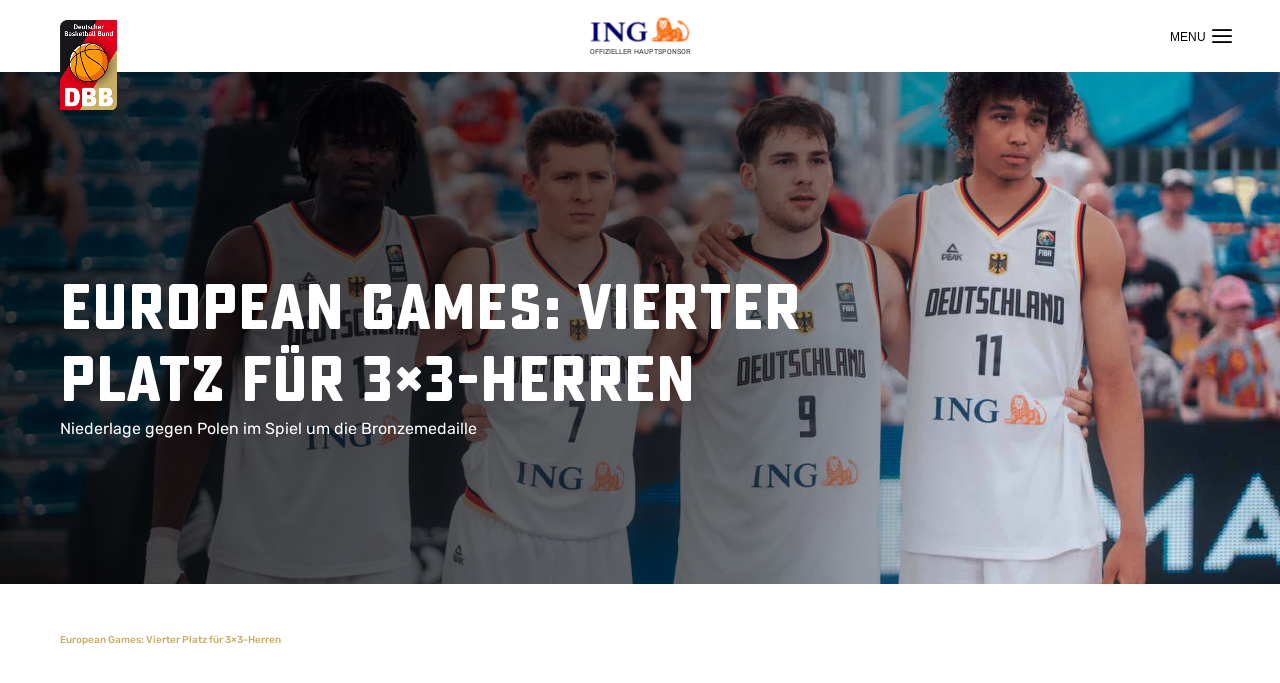

--- FILE ---
content_type: text/html; charset=UTF-8
request_url: https://www.basketball-bund.de/european-games-vierter-platz-fuer-3x3-herren/
body_size: 27142
content:
<!DOCTYPE html>
<html lang="de">

<head>
    <meta charset="UTF-8">
    <meta name="viewport" content="width=device-width, initial-scale=1.0">
    <meta http-equiv="x-ua-compatible" content="ie=edge">
    <link rel="profile" href="https://gmpg.org/xfn/11">
    <meta name='robots' content='index, follow, max-image-preview:large, max-snippet:-1, max-video-preview:-1' />

	<!-- This site is optimized with the Yoast SEO Premium plugin v23.9 (Yoast SEO v23.9) - https://yoast.com/wordpress/plugins/seo/ -->
	<title>European Games: Vierter Platz für 3x3-Herren - DBB</title>
	<meta name="description" content="European Games: Vierter Platz für 3x3-Herren. Niederlage gegen Polen im Spiel um die Bronzemedaille" />
	<link rel="canonical" href="https://www.basketball-bund.de/european-games-vierter-platz-fuer-3x3-herren/" />
	<meta property="og:locale" content="de_DE" />
	<meta property="og:type" content="article" />
	<meta property="og:title" content="European Games: Vierter Platz für 3x3-Herren - DBB" />
	<meta property="og:description" content="European Games: Vierter Platz für 3x3-Herren. Niederlage gegen Polen im Spiel um die Bronzemedaille" />
	<meta property="og:url" content="https://www.basketball-bund.de/european-games-vierter-platz-fuer-3x3-herren/" />
	<meta property="og:site_name" content="DBB" />
	<meta property="article:published_time" content="2023-06-24T19:52:54+00:00" />
	<meta property="article:modified_time" content="2023-06-24T20:08:45+00:00" />
	<meta property="og:image" content="https://www.basketball-bund.de/wp-content/uploads/sites/2/2023/06/DSC00316-scaled-e1687636298896.jpeg" />
	<meta property="og:image:width" content="2444" />
	<meta property="og:image:height" content="1588" />
	<meta property="og:image:type" content="image/jpeg" />
	<meta name="twitter:card" content="summary_large_image" />
	<meta name="twitter:label1" content="Written by" />
	<meta name="twitter:data1" content="" />
	<script type="application/ld+json" class="yoast-schema-graph">{"@context":"https://schema.org","@graph":[{"@type":"WebPage","@id":"https://www.basketball-bund.de/european-games-vierter-platz-fuer-3x3-herren/","url":"https://www.basketball-bund.de/european-games-vierter-platz-fuer-3x3-herren/","name":"European Games: Vierter Platz für 3x3-Herren - DBB","isPartOf":{"@id":"https://www.basketball-bund.de/#website"},"primaryImageOfPage":{"@id":"https://www.basketball-bund.de/european-games-vierter-platz-fuer-3x3-herren/#primaryimage"},"image":{"@id":"https://www.basketball-bund.de/european-games-vierter-platz-fuer-3x3-herren/#primaryimage"},"thumbnailUrl":"https://www.basketball-bund.de/wp-content/uploads/sites/2/2023/06/DSC00316-scaled-e1687636298896.jpeg","datePublished":"2023-06-24T19:52:54+00:00","dateModified":"2023-06-24T20:08:45+00:00","author":{"@id":""},"description":"European Games: Vierter Platz für 3x3-Herren. Niederlage gegen Polen im Spiel um die Bronzemedaille","inLanguage":"de","potentialAction":[{"@type":"ReadAction","target":["https://www.basketball-bund.de/european-games-vierter-platz-fuer-3x3-herren/"]}]},{"@type":"ImageObject","inLanguage":"de","@id":"https://www.basketball-bund.de/european-games-vierter-platz-fuer-3x3-herren/#primaryimage","url":"https://www.basketball-bund.de/wp-content/uploads/sites/2/2023/06/DSC00316-scaled-e1687636298896.jpeg","contentUrl":"https://www.basketball-bund.de/wp-content/uploads/sites/2/2023/06/DSC00316-scaled-e1687636298896.jpeg","width":2444,"height":1588},{"@type":"WebSite","@id":"https://www.basketball-bund.de/#website","url":"https://www.basketball-bund.de/","name":"DBB","description":"Deutscher Basketball Bund","potentialAction":[{"@type":"SearchAction","target":{"@type":"EntryPoint","urlTemplate":"https://www.basketball-bund.de/?s={search_term_string}"},"query-input":{"@type":"PropertyValueSpecification","valueRequired":true,"valueName":"search_term_string"}}],"inLanguage":"de"}]}</script>
	<!-- / Yoast SEO Premium plugin. -->


<link rel='dns-prefetch' href='//unpkg.com' />
<link rel='dns-prefetch' href='//www.googletagmanager.com' />

<link rel="alternate" type="application/rss+xml" title="DBB &raquo; Feed" href="https://www.basketball-bund.de/feed/" />
<link rel="alternate" title="oEmbed (JSON)" type="application/json+oembed" href="https://www.basketball-bund.de/wp-json/oembed/1.0/embed?url=https%3A%2F%2Fwww.basketball-bund.de%2Feuropean-games-vierter-platz-fuer-3x3-herren%2F" />
<link rel="alternate" title="oEmbed (XML)" type="text/xml+oembed" href="https://www.basketball-bund.de/wp-json/oembed/1.0/embed?url=https%3A%2F%2Fwww.basketball-bund.de%2Feuropean-games-vierter-platz-fuer-3x3-herren%2F&#038;format=xml" />
<style id='wp-img-auto-sizes-contain-inline-css'>
img:is([sizes=auto i],[sizes^="auto," i]){contain-intrinsic-size:3000px 1500px}
/*# sourceURL=wp-img-auto-sizes-contain-inline-css */
</style>
<link rel='stylesheet' id='formidable-css' href='https://www.basketball-bund.de/wp/wp-content/cache/background-css/2/www.basketball-bund.de/wp/wp-content/plugins/formidable/css/formidableforms2.css?ver=1131628&wpr_t=1769868832' media='all' />
<style id='wp-emoji-styles-inline-css'>

	img.wp-smiley, img.emoji {
		display: inline !important;
		border: none !important;
		box-shadow: none !important;
		height: 1em !important;
		width: 1em !important;
		margin: 0 0.07em !important;
		vertical-align: -0.1em !important;
		background: none !important;
		padding: 0 !important;
	}
/*# sourceURL=wp-emoji-styles-inline-css */
</style>
<style id='wp-block-library-inline-css'>
:root{--wp-block-synced-color:#7a00df;--wp-block-synced-color--rgb:122,0,223;--wp-bound-block-color:var(--wp-block-synced-color);--wp-editor-canvas-background:#ddd;--wp-admin-theme-color:#007cba;--wp-admin-theme-color--rgb:0,124,186;--wp-admin-theme-color-darker-10:#006ba1;--wp-admin-theme-color-darker-10--rgb:0,107,160.5;--wp-admin-theme-color-darker-20:#005a87;--wp-admin-theme-color-darker-20--rgb:0,90,135;--wp-admin-border-width-focus:2px}@media (min-resolution:192dpi){:root{--wp-admin-border-width-focus:1.5px}}.wp-element-button{cursor:pointer}:root .has-very-light-gray-background-color{background-color:#eee}:root .has-very-dark-gray-background-color{background-color:#313131}:root .has-very-light-gray-color{color:#eee}:root .has-very-dark-gray-color{color:#313131}:root .has-vivid-green-cyan-to-vivid-cyan-blue-gradient-background{background:linear-gradient(135deg,#00d084,#0693e3)}:root .has-purple-crush-gradient-background{background:linear-gradient(135deg,#34e2e4,#4721fb 50%,#ab1dfe)}:root .has-hazy-dawn-gradient-background{background:linear-gradient(135deg,#faaca8,#dad0ec)}:root .has-subdued-olive-gradient-background{background:linear-gradient(135deg,#fafae1,#67a671)}:root .has-atomic-cream-gradient-background{background:linear-gradient(135deg,#fdd79a,#004a59)}:root .has-nightshade-gradient-background{background:linear-gradient(135deg,#330968,#31cdcf)}:root .has-midnight-gradient-background{background:linear-gradient(135deg,#020381,#2874fc)}:root{--wp--preset--font-size--normal:16px;--wp--preset--font-size--huge:42px}.has-regular-font-size{font-size:1em}.has-larger-font-size{font-size:2.625em}.has-normal-font-size{font-size:var(--wp--preset--font-size--normal)}.has-huge-font-size{font-size:var(--wp--preset--font-size--huge)}.has-text-align-center{text-align:center}.has-text-align-left{text-align:left}.has-text-align-right{text-align:right}.has-fit-text{white-space:nowrap!important}#end-resizable-editor-section{display:none}.aligncenter{clear:both}.items-justified-left{justify-content:flex-start}.items-justified-center{justify-content:center}.items-justified-right{justify-content:flex-end}.items-justified-space-between{justify-content:space-between}.screen-reader-text{border:0;clip-path:inset(50%);height:1px;margin:-1px;overflow:hidden;padding:0;position:absolute;width:1px;word-wrap:normal!important}.screen-reader-text:focus{background-color:#ddd;clip-path:none;color:#444;display:block;font-size:1em;height:auto;left:5px;line-height:normal;padding:15px 23px 14px;text-decoration:none;top:5px;width:auto;z-index:100000}html :where(.has-border-color){border-style:solid}html :where([style*=border-top-color]){border-top-style:solid}html :where([style*=border-right-color]){border-right-style:solid}html :where([style*=border-bottom-color]){border-bottom-style:solid}html :where([style*=border-left-color]){border-left-style:solid}html :where([style*=border-width]){border-style:solid}html :where([style*=border-top-width]){border-top-style:solid}html :where([style*=border-right-width]){border-right-style:solid}html :where([style*=border-bottom-width]){border-bottom-style:solid}html :where([style*=border-left-width]){border-left-style:solid}html :where(img[class*=wp-image-]){height:auto;max-width:100%}:where(figure){margin:0 0 1em}html :where(.is-position-sticky){--wp-admin--admin-bar--position-offset:var(--wp-admin--admin-bar--height,0px)}@media screen and (max-width:600px){html :where(.is-position-sticky){--wp-admin--admin-bar--position-offset:0px}}

/*# sourceURL=wp-block-library-inline-css */
</style><style id='global-styles-inline-css'>
:root{--wp--preset--aspect-ratio--square: 1;--wp--preset--aspect-ratio--4-3: 4/3;--wp--preset--aspect-ratio--3-4: 3/4;--wp--preset--aspect-ratio--3-2: 3/2;--wp--preset--aspect-ratio--2-3: 2/3;--wp--preset--aspect-ratio--16-9: 16/9;--wp--preset--aspect-ratio--9-16: 9/16;--wp--preset--color--black: #000000;--wp--preset--color--cyan-bluish-gray: #abb8c3;--wp--preset--color--white: #ffffff;--wp--preset--color--pale-pink: #f78da7;--wp--preset--color--vivid-red: #cf2e2e;--wp--preset--color--luminous-vivid-orange: #ff6900;--wp--preset--color--luminous-vivid-amber: #fcb900;--wp--preset--color--light-green-cyan: #7bdcb5;--wp--preset--color--vivid-green-cyan: #00d084;--wp--preset--color--pale-cyan-blue: #8ed1fc;--wp--preset--color--vivid-cyan-blue: #0693e3;--wp--preset--color--vivid-purple: #9b51e0;--wp--preset--gradient--vivid-cyan-blue-to-vivid-purple: linear-gradient(135deg,rgb(6,147,227) 0%,rgb(155,81,224) 100%);--wp--preset--gradient--light-green-cyan-to-vivid-green-cyan: linear-gradient(135deg,rgb(122,220,180) 0%,rgb(0,208,130) 100%);--wp--preset--gradient--luminous-vivid-amber-to-luminous-vivid-orange: linear-gradient(135deg,rgb(252,185,0) 0%,rgb(255,105,0) 100%);--wp--preset--gradient--luminous-vivid-orange-to-vivid-red: linear-gradient(135deg,rgb(255,105,0) 0%,rgb(207,46,46) 100%);--wp--preset--gradient--very-light-gray-to-cyan-bluish-gray: linear-gradient(135deg,rgb(238,238,238) 0%,rgb(169,184,195) 100%);--wp--preset--gradient--cool-to-warm-spectrum: linear-gradient(135deg,rgb(74,234,220) 0%,rgb(151,120,209) 20%,rgb(207,42,186) 40%,rgb(238,44,130) 60%,rgb(251,105,98) 80%,rgb(254,248,76) 100%);--wp--preset--gradient--blush-light-purple: linear-gradient(135deg,rgb(255,206,236) 0%,rgb(152,150,240) 100%);--wp--preset--gradient--blush-bordeaux: linear-gradient(135deg,rgb(254,205,165) 0%,rgb(254,45,45) 50%,rgb(107,0,62) 100%);--wp--preset--gradient--luminous-dusk: linear-gradient(135deg,rgb(255,203,112) 0%,rgb(199,81,192) 50%,rgb(65,88,208) 100%);--wp--preset--gradient--pale-ocean: linear-gradient(135deg,rgb(255,245,203) 0%,rgb(182,227,212) 50%,rgb(51,167,181) 100%);--wp--preset--gradient--electric-grass: linear-gradient(135deg,rgb(202,248,128) 0%,rgb(113,206,126) 100%);--wp--preset--gradient--midnight: linear-gradient(135deg,rgb(2,3,129) 0%,rgb(40,116,252) 100%);--wp--preset--font-size--small: 13px;--wp--preset--font-size--medium: 20px;--wp--preset--font-size--large: 36px;--wp--preset--font-size--x-large: 42px;--wp--preset--spacing--20: 0.44rem;--wp--preset--spacing--30: 0.67rem;--wp--preset--spacing--40: 1rem;--wp--preset--spacing--50: 1.5rem;--wp--preset--spacing--60: 2.25rem;--wp--preset--spacing--70: 3.38rem;--wp--preset--spacing--80: 5.06rem;--wp--preset--shadow--natural: 6px 6px 9px rgba(0, 0, 0, 0.2);--wp--preset--shadow--deep: 12px 12px 50px rgba(0, 0, 0, 0.4);--wp--preset--shadow--sharp: 6px 6px 0px rgba(0, 0, 0, 0.2);--wp--preset--shadow--outlined: 6px 6px 0px -3px rgb(255, 255, 255), 6px 6px rgb(0, 0, 0);--wp--preset--shadow--crisp: 6px 6px 0px rgb(0, 0, 0);}:where(.is-layout-flex){gap: 0.5em;}:where(.is-layout-grid){gap: 0.5em;}body .is-layout-flex{display: flex;}.is-layout-flex{flex-wrap: wrap;align-items: center;}.is-layout-flex > :is(*, div){margin: 0;}body .is-layout-grid{display: grid;}.is-layout-grid > :is(*, div){margin: 0;}:where(.wp-block-columns.is-layout-flex){gap: 2em;}:where(.wp-block-columns.is-layout-grid){gap: 2em;}:where(.wp-block-post-template.is-layout-flex){gap: 1.25em;}:where(.wp-block-post-template.is-layout-grid){gap: 1.25em;}.has-black-color{color: var(--wp--preset--color--black) !important;}.has-cyan-bluish-gray-color{color: var(--wp--preset--color--cyan-bluish-gray) !important;}.has-white-color{color: var(--wp--preset--color--white) !important;}.has-pale-pink-color{color: var(--wp--preset--color--pale-pink) !important;}.has-vivid-red-color{color: var(--wp--preset--color--vivid-red) !important;}.has-luminous-vivid-orange-color{color: var(--wp--preset--color--luminous-vivid-orange) !important;}.has-luminous-vivid-amber-color{color: var(--wp--preset--color--luminous-vivid-amber) !important;}.has-light-green-cyan-color{color: var(--wp--preset--color--light-green-cyan) !important;}.has-vivid-green-cyan-color{color: var(--wp--preset--color--vivid-green-cyan) !important;}.has-pale-cyan-blue-color{color: var(--wp--preset--color--pale-cyan-blue) !important;}.has-vivid-cyan-blue-color{color: var(--wp--preset--color--vivid-cyan-blue) !important;}.has-vivid-purple-color{color: var(--wp--preset--color--vivid-purple) !important;}.has-black-background-color{background-color: var(--wp--preset--color--black) !important;}.has-cyan-bluish-gray-background-color{background-color: var(--wp--preset--color--cyan-bluish-gray) !important;}.has-white-background-color{background-color: var(--wp--preset--color--white) !important;}.has-pale-pink-background-color{background-color: var(--wp--preset--color--pale-pink) !important;}.has-vivid-red-background-color{background-color: var(--wp--preset--color--vivid-red) !important;}.has-luminous-vivid-orange-background-color{background-color: var(--wp--preset--color--luminous-vivid-orange) !important;}.has-luminous-vivid-amber-background-color{background-color: var(--wp--preset--color--luminous-vivid-amber) !important;}.has-light-green-cyan-background-color{background-color: var(--wp--preset--color--light-green-cyan) !important;}.has-vivid-green-cyan-background-color{background-color: var(--wp--preset--color--vivid-green-cyan) !important;}.has-pale-cyan-blue-background-color{background-color: var(--wp--preset--color--pale-cyan-blue) !important;}.has-vivid-cyan-blue-background-color{background-color: var(--wp--preset--color--vivid-cyan-blue) !important;}.has-vivid-purple-background-color{background-color: var(--wp--preset--color--vivid-purple) !important;}.has-black-border-color{border-color: var(--wp--preset--color--black) !important;}.has-cyan-bluish-gray-border-color{border-color: var(--wp--preset--color--cyan-bluish-gray) !important;}.has-white-border-color{border-color: var(--wp--preset--color--white) !important;}.has-pale-pink-border-color{border-color: var(--wp--preset--color--pale-pink) !important;}.has-vivid-red-border-color{border-color: var(--wp--preset--color--vivid-red) !important;}.has-luminous-vivid-orange-border-color{border-color: var(--wp--preset--color--luminous-vivid-orange) !important;}.has-luminous-vivid-amber-border-color{border-color: var(--wp--preset--color--luminous-vivid-amber) !important;}.has-light-green-cyan-border-color{border-color: var(--wp--preset--color--light-green-cyan) !important;}.has-vivid-green-cyan-border-color{border-color: var(--wp--preset--color--vivid-green-cyan) !important;}.has-pale-cyan-blue-border-color{border-color: var(--wp--preset--color--pale-cyan-blue) !important;}.has-vivid-cyan-blue-border-color{border-color: var(--wp--preset--color--vivid-cyan-blue) !important;}.has-vivid-purple-border-color{border-color: var(--wp--preset--color--vivid-purple) !important;}.has-vivid-cyan-blue-to-vivid-purple-gradient-background{background: var(--wp--preset--gradient--vivid-cyan-blue-to-vivid-purple) !important;}.has-light-green-cyan-to-vivid-green-cyan-gradient-background{background: var(--wp--preset--gradient--light-green-cyan-to-vivid-green-cyan) !important;}.has-luminous-vivid-amber-to-luminous-vivid-orange-gradient-background{background: var(--wp--preset--gradient--luminous-vivid-amber-to-luminous-vivid-orange) !important;}.has-luminous-vivid-orange-to-vivid-red-gradient-background{background: var(--wp--preset--gradient--luminous-vivid-orange-to-vivid-red) !important;}.has-very-light-gray-to-cyan-bluish-gray-gradient-background{background: var(--wp--preset--gradient--very-light-gray-to-cyan-bluish-gray) !important;}.has-cool-to-warm-spectrum-gradient-background{background: var(--wp--preset--gradient--cool-to-warm-spectrum) !important;}.has-blush-light-purple-gradient-background{background: var(--wp--preset--gradient--blush-light-purple) !important;}.has-blush-bordeaux-gradient-background{background: var(--wp--preset--gradient--blush-bordeaux) !important;}.has-luminous-dusk-gradient-background{background: var(--wp--preset--gradient--luminous-dusk) !important;}.has-pale-ocean-gradient-background{background: var(--wp--preset--gradient--pale-ocean) !important;}.has-electric-grass-gradient-background{background: var(--wp--preset--gradient--electric-grass) !important;}.has-midnight-gradient-background{background: var(--wp--preset--gradient--midnight) !important;}.has-small-font-size{font-size: var(--wp--preset--font-size--small) !important;}.has-medium-font-size{font-size: var(--wp--preset--font-size--medium) !important;}.has-large-font-size{font-size: var(--wp--preset--font-size--large) !important;}.has-x-large-font-size{font-size: var(--wp--preset--font-size--x-large) !important;}
/*# sourceURL=global-styles-inline-css */
</style>

<style id='classic-theme-styles-inline-css'>
/*! This file is auto-generated */
.wp-block-button__link{color:#fff;background-color:#32373c;border-radius:9999px;box-shadow:none;text-decoration:none;padding:calc(.667em + 2px) calc(1.333em + 2px);font-size:1.125em}.wp-block-file__button{background:#32373c;color:#fff;text-decoration:none}
/*# sourceURL=/wp-includes/css/classic-themes.min.css */
</style>
<link rel='stylesheet' id='theme-style-css' href='https://www.basketball-bund.de/wp/wp-content/cache/background-css/2/www.basketball-bund.de/wp/wp-content/themes/dbb21/css/app.min.css?ver=1.3&wpr_t=1769868832' media='all' />
<style id='rocket-lazyload-inline-css'>
.rll-youtube-player{position:relative;padding-bottom:56.23%;height:0;overflow:hidden;max-width:100%;}.rll-youtube-player:focus-within{outline: 2px solid currentColor;outline-offset: 5px;}.rll-youtube-player iframe{position:absolute;top:0;left:0;width:100%;height:100%;z-index:100;background:0 0}.rll-youtube-player img{bottom:0;display:block;left:0;margin:auto;max-width:100%;width:100%;position:absolute;right:0;top:0;border:none;height:auto;-webkit-transition:.4s all;-moz-transition:.4s all;transition:.4s all}.rll-youtube-player img:hover{-webkit-filter:brightness(75%)}.rll-youtube-player .play{height:100%;width:100%;left:0;top:0;position:absolute;background:var(--wpr-bg-05efc31f-4747-424b-b4e8-1c6becfc56ce) no-repeat center;background-color: transparent !important;cursor:pointer;border:none;}.wp-embed-responsive .wp-has-aspect-ratio .rll-youtube-player{position:absolute;padding-bottom:0;width:100%;height:100%;top:0;bottom:0;left:0;right:0}
/*# sourceURL=rocket-lazyload-inline-css */
</style>
<script src="https://www.basketball-bund.de/wp/wp-includes/js/jquery/jquery.min.js?ver=3.7.1" id="jquery-core-js" data-rocket-defer defer></script>
<script src="https://www.basketball-bund.de/wp/wp-includes/js/jquery/jquery-migrate.min.js?ver=3.4.1" id="jquery-migrate-js" data-rocket-defer defer></script>

<!-- Google tag (gtag.js) snippet added by Site Kit -->
<!-- Google Analytics snippet added by Site Kit -->
<script src="https://www.googletagmanager.com/gtag/js?id=GT-P8VK96L" id="google_gtagjs-js" async></script>
<script id="google_gtagjs-js-after">
window.dataLayer = window.dataLayer || [];function gtag(){dataLayer.push(arguments);}
gtag("set","linker",{"domains":["www.basketball-bund.de"]});
gtag("js", new Date());
gtag("set", "developer_id.dZTNiMT", true);
gtag("config", "GT-P8VK96L");
//# sourceURL=google_gtagjs-js-after
</script>
<link rel="https://api.w.org/" href="https://www.basketball-bund.de/wp-json/" /><link rel="alternate" title="JSON" type="application/json" href="https://www.basketball-bund.de/wp-json/wp/v2/posts/165632" /><link rel="EditURI" type="application/rsd+xml" title="RSD" href="https://www.basketball-bund.de/wp/xmlrpc.php?rsd" />

<link rel='shortlink' href='https://www.basketball-bund.de/?p=165632' />
<meta name="generator" content="Site Kit by Google 1.170.0" />
<!-- Google Tag Manager snippet added by Site Kit -->
<script>
			( function( w, d, s, l, i ) {
				w[l] = w[l] || [];
				w[l].push( {'gtm.start': new Date().getTime(), event: 'gtm.js'} );
				var f = d.getElementsByTagName( s )[0],
					j = d.createElement( s ), dl = l != 'dataLayer' ? '&l=' + l : '';
				j.async = true;
				j.src = 'https://www.googletagmanager.com/gtm.js?id=' + i + dl;
				f.parentNode.insertBefore( j, f );
			} )( window, document, 'script', 'dataLayer', 'GTM-5N723B4R' );
			
</script>

<!-- End Google Tag Manager snippet added by Site Kit -->
<link rel="icon" href="https://www.basketball-bund.de/wp-content/uploads/sites/2/2021/12/cropped-3-I_DBB-Icon_RGB-ohneKontur-32x32.png" sizes="32x32" />
<link rel="icon" href="https://www.basketball-bund.de/wp-content/uploads/sites/2/2021/12/cropped-3-I_DBB-Icon_RGB-ohneKontur-192x192.png" sizes="192x192" />
<link rel="apple-touch-icon" href="https://www.basketball-bund.de/wp-content/uploads/sites/2/2021/12/cropped-3-I_DBB-Icon_RGB-ohneKontur-180x180.png" />
<meta name="msapplication-TileImage" content="https://www.basketball-bund.de/wp-content/uploads/sites/2/2021/12/cropped-3-I_DBB-Icon_RGB-ohneKontur-270x270.png" />
<noscript><style id="rocket-lazyload-nojs-css">.rll-youtube-player, [data-lazy-src]{display:none !important;}</style></noscript>        <script async type="text/javascript" src="//storage.googleapis.com/adtags/basketball-bund/QMAX_basketball-bund.de.js"></script>
    <style id="wpr-lazyload-bg-container"></style><style id="wpr-lazyload-bg-exclusion"></style>
<noscript>
<style id="wpr-lazyload-bg-nostyle">.frm-loading-img{--wpr-bg-fbc30412-5602-4e12-883b-33827d17041f: url('https://www.basketball-bund.de/wp/wp-content/plugins/formidable/images/ajax_loader.gif');}select.frm_loading_lookup{--wpr-bg-90ba50a8-1582-4b58-b546-484acd8fb760: url('https://www.basketball-bund.de/wp/wp-content/plugins/formidable/images/ajax_loader.gif');}.page-header.hero-ast:after{--wpr-bg-2a98c553-dc3f-42b8-8553-eaac5467bdd1: url('https://www.basketball-bund.de/wp/wp-content/themes/dbb21/img/ast-logo-circle_2026.webp');}.game-lineup__start{--wpr-bg-c78bb646-44c7-4e98-be71-8ccd2e621624: url('https://www.basketball-bund.de/wp/wp-content/themes/dbb21/img/court.jpg');}.rll-youtube-player .play{--wpr-bg-05efc31f-4747-424b-b4e8-1c6becfc56ce: url('https://www.basketball-bund.de/wp/wp-content/plugins/wp-rocket/assets/img/youtube.png');}</style>
</noscript>
<script type="application/javascript">const rocket_pairs = [{"selector":".frm-loading-img","style":".frm-loading-img{--wpr-bg-fbc30412-5602-4e12-883b-33827d17041f: url('https:\/\/www.basketball-bund.de\/wp\/wp-content\/plugins\/formidable\/images\/ajax_loader.gif');}","hash":"fbc30412-5602-4e12-883b-33827d17041f","url":"https:\/\/www.basketball-bund.de\/wp\/wp-content\/plugins\/formidable\/images\/ajax_loader.gif"},{"selector":"select.frm_loading_lookup","style":"select.frm_loading_lookup{--wpr-bg-90ba50a8-1582-4b58-b546-484acd8fb760: url('https:\/\/www.basketball-bund.de\/wp\/wp-content\/plugins\/formidable\/images\/ajax_loader.gif');}","hash":"90ba50a8-1582-4b58-b546-484acd8fb760","url":"https:\/\/www.basketball-bund.de\/wp\/wp-content\/plugins\/formidable\/images\/ajax_loader.gif"},{"selector":".page-header.hero-ast","style":".page-header.hero-ast:after{--wpr-bg-2a98c553-dc3f-42b8-8553-eaac5467bdd1: url('https:\/\/www.basketball-bund.de\/wp\/wp-content\/themes\/dbb21\/img\/ast-logo-circle_2026.webp');}","hash":"2a98c553-dc3f-42b8-8553-eaac5467bdd1","url":"https:\/\/www.basketball-bund.de\/wp\/wp-content\/themes\/dbb21\/img\/ast-logo-circle_2026.webp"},{"selector":".game-lineup__start","style":".game-lineup__start{--wpr-bg-c78bb646-44c7-4e98-be71-8ccd2e621624: url('https:\/\/www.basketball-bund.de\/wp\/wp-content\/themes\/dbb21\/img\/court.jpg');}","hash":"c78bb646-44c7-4e98-be71-8ccd2e621624","url":"https:\/\/www.basketball-bund.de\/wp\/wp-content\/themes\/dbb21\/img\/court.jpg"},{"selector":".rll-youtube-player .play","style":".rll-youtube-player .play{--wpr-bg-05efc31f-4747-424b-b4e8-1c6becfc56ce: url('https:\/\/www.basketball-bund.de\/wp\/wp-content\/plugins\/wp-rocket\/assets\/img\/youtube.png');}","hash":"05efc31f-4747-424b-b4e8-1c6becfc56ce","url":"https:\/\/www.basketball-bund.de\/wp\/wp-content\/plugins\/wp-rocket\/assets\/img\/youtube.png"}]; const rocket_excluded_pairs = [];</script><meta name="generator" content="WP Rocket 3.19.4" data-wpr-features="wpr_lazyload_css_bg_img wpr_defer_js wpr_lazyload_images wpr_lazyload_iframes wpr_preload_links wpr_desktop" /></head>
<body class="wp-singular post-template-default single single-post postid-165632 single-format-standard wp-embed-responsive wp-theme-dbb21 site-env-">
<header data-rocket-location-hash="752d6b46f5aa6b6963c88802791181c2" class="main-header" role="banner">
    <div data-rocket-location-hash="99d55750781000029c0e538988992ed6" class="main-header__wrapper">
        <h1 id="header-logo-dbb" class="main-header__logo">
    <a href="https://www.basketball-bund.de" title="DBB">
        <img src="data:image/svg+xml,%3Csvg%20xmlns='http://www.w3.org/2000/svg'%20viewBox='0%200%200%200'%3E%3C/svg%3E" alt="DBB Logo" title="DBB" data-lazy-src="https://www.basketball-bund.de/wp/wp-content/themes/dbb21/img/dbb-logo.png"><noscript><img src="https://www.basketball-bund.de/wp/wp-content/themes/dbb21/img/dbb-logo.png" alt="DBB Logo" title="DBB"></noscript>
    </a>
</h1>

        <div data-rocket-location-hash="8dcfeb403122d2b7bdb2f4ee4ed2adbd" class="main-header__inner">
            <div class="header-main">
                <div class="header-main-child-bg"></div>
                <nav class="header-main__nav" role="navigation">
                    <ul id="menu-header-main-menu" class="header-main-menu"><li id="menu-item-396" class="menu-item menu-item-type-post_type menu-item-object-page menu-item-396"><a href="https://www.basketball-bund.de/news/">News</a></li>
<li id="menu-item-397" class="menu-item menu-item-type-post_type menu-item-object-page menu-item-has-children menu-item-397"><a href="https://www.basketball-bund.de/dbb/">DBB</a>
<div class="header-main-menu__children"><ul class="sub-menu depth-1">
	<li id="menu-item-198680" class="menu-item menu-item-type-post_type menu-item-object-page menu-item-has-children menu-item-198680 parent-id-397"><a href="https://www.basketball-bund.de/75-jahre-dbb/">75 Jahre DBB</a>
	<ul class="sub-menu depth-2">
		<li id="menu-item-201809" class="menu-item menu-item-type-post_type menu-item-object-page menu-item-201809 parent-id-198680"><a href="https://www.basketball-bund.de/75-jahre-dbb-die-jubilaeumsbroschuere/">75 Jahre DBB – Die Jubiläumsbroschüre</a></li>
		<li id="menu-item-202078" class="menu-item menu-item-type-post_type menu-item-object-page menu-item-202078 parent-id-198680"><a href="https://www.basketball-bund.de/jubilaeumsfeier-75-jahre-dbb-die-fotos/">Jubiläumsfeier „75 Jahre DBB“ – Die Fotos</a></li>
		<li id="menu-item-198676" class="menu-item menu-item-type-post_type menu-item-object-page menu-item-198676 parent-id-198680"><a href="https://www.basketball-bund.de/75-jahre-dbb-rueckblick/">75 Jahre DBB: Ein Rückblick</a></li>
		<li id="menu-item-198677" class="menu-item menu-item-type-post_type menu-item-object-page menu-item-198677 parent-id-198680"><a href="https://www.basketball-bund.de/dbb-praesidenten/">DBB-Präsidenten</a></li>
		<li id="menu-item-198678" class="menu-item menu-item-type-post_type menu-item-object-page menu-item-198678 parent-id-198680"><a href="https://www.basketball-bund.de/medaillen-fuer-den-dbb/">Medaillen für den DBB</a></li>
		<li id="menu-item-198679" class="menu-item menu-item-type-post_type menu-item-object-page menu-item-198679 parent-id-198680"><a href="https://www.basketball-bund.de/rekord-nationalspielerinnen/">Rekord-Nationalspieler:innen</a></li>
		<li id="menu-item-199627" class="menu-item menu-item-type-post_type menu-item-object-page menu-item-199627 parent-id-198680"><a href="https://www.basketball-bund.de/dbb75-community-voting-all-time-starting-five/">#DBB75 – Community Voting – All-Time Starting Five</a></li>
	</ul>
</li>
	<li id="menu-item-405" class="menu-item menu-item-type-post_type menu-item-object-page menu-item-has-children menu-item-405 parent-id-397"><a href="https://www.basketball-bund.de/dbb/uber-uns/">Über uns</a>
	<ul class="sub-menu depth-2">
		<li id="menu-item-660" class="menu-item menu-item-type-post_type menu-item-object-page menu-item-660 parent-id-405"><a href="https://www.basketball-bund.de/dbb/uber-uns/praesidium/">Präsidium</a></li>
		<li id="menu-item-656" class="menu-item menu-item-type-post_type menu-item-object-page menu-item-656 parent-id-405"><a href="https://www.basketball-bund.de/dbb/uber-uns/bundesgeschaeftsstelle/">Bundesgeschäftsstelle</a></li>
		<li id="menu-item-58729" class="menu-item menu-item-type-post_type menu-item-object-page menu-item-58729 parent-id-405"><a href="https://www.basketball-bund.de/dbb/amtliche-mitteilungen/">Amtliche Mitteilungen</a></li>
		<li id="menu-item-654" class="menu-item menu-item-type-post_type menu-item-object-page menu-item-654 parent-id-405"><a href="https://www.basketball-bund.de/dbb/uber-uns/basketball-werbe-agentur/">Basketball Werbe Agentur</a></li>
		<li id="menu-item-655" class="menu-item menu-item-type-post_type menu-item-object-page menu-item-655 parent-id-405"><a href="https://www.basketball-bund.de/dbb/uber-uns/bundesakademie/">Bundesakademie</a></li>
		<li id="menu-item-658" class="menu-item menu-item-type-post_type menu-item-object-page menu-item-658 parent-id-405"><a href="https://www.basketball-bund.de/dbb/uber-uns/landesverbaende/">Landesverbände</a></li>
		<li id="menu-item-205350" class="menu-item menu-item-type-post_type menu-item-object-page menu-item-205350 parent-id-405"><a href="https://www.basketball-bund.de/dbb/frauen-im-basketball/">Frauen im Basketball</a></li>
		<li id="menu-item-59537" class="menu-item menu-item-type-post_type menu-item-object-page menu-item-59537 parent-id-405"><a href="https://www.basketball-bund.de/dbb/downloads/">Downloads</a></li>
		<li id="menu-item-125428" class="menu-item menu-item-type-post_type menu-item-object-page menu-item-125428 parent-id-405"><a href="https://www.basketball-bund.de/back-on-court/">BACK ON COURT</a></li>
		<li id="menu-item-123743" class="menu-item menu-item-type-post_type menu-item-object-page menu-item-123743 parent-id-405"><a href="https://www.basketball-bund.de/top-100/">TOP 100</a></li>
		<li id="menu-item-657" class="menu-item menu-item-type-post_type menu-item-object-page menu-item-657 parent-id-405"><a href="https://www.basketball-bund.de/dbb/uber-uns/geschichte/">Geschichte</a></li>
		<li id="menu-item-126259" class="menu-item menu-item-type-post_type menu-item-object-page menu-item-126259 parent-id-405"><a href="https://www.basketball-bund.de/jobs/">Jobs</a></li>
	</ul>
</li>
	<li id="menu-item-400" class="menu-item menu-item-type-post_type menu-item-object-page menu-item-has-children menu-item-400 parent-id-397"><a href="https://www.basketball-bund.de/dbb/engagement-und-ehrenamt/">Engagement &amp; Ehrenamt</a>
	<ul class="sub-menu depth-2">
		<li id="menu-item-123591" class="menu-item menu-item-type-post_type menu-item-object-page menu-item-123591 parent-id-400"><a href="https://www.basketball-bund.de/schutz-gegen-sexualisierte-gewalt/">Schutz gegen psychische, physische und sexualisierte  Gewalt und Missbrauch</a></li>
		<li id="menu-item-58372" class="menu-item menu-item-type-post_type menu-item-object-page menu-item-58372 parent-id-400"><a href="https://www.basketball-bund.de/dbb/engagement-und-ehrenamt/juniorteam/">Junges Netzwerk (JuNet)</a></li>
		<li id="menu-item-58373" class="menu-item menu-item-type-post_type menu-item-object-page menu-item-58373 parent-id-400"><a href="https://www.basketball-bund.de/dbb/engagement-und-ehrenamt/freiwilligendienste/">Freiwilligendienste</a></li>
		<li id="menu-item-58374" class="menu-item menu-item-type-post_type menu-item-object-page menu-item-58374 parent-id-400"><a href="https://www.basketball-bund.de/dbb/engagement-und-ehrenamt/sprechstunde/">Digitale Sprechstunde</a></li>
		<li id="menu-item-58375" class="menu-item menu-item-type-post_type menu-item-object-page menu-item-58375 parent-id-400"><a href="https://www.basketball-bund.de/dbb/engagement-und-ehrenamt/e-learning/">E-Learning</a></li>
		<li id="menu-item-58376" class="menu-item menu-item-type-post_type menu-item-object-page menu-item-58376 parent-id-400"><a href="https://www.basketball-bund.de/dbb/engagement-und-ehrenamt/teamplayer-gesucht-engagier-dich/">Teamplayer gesucht: Engagier Dich!</a></li>
	</ul>
</li>
	<li id="menu-item-162428" class="menu-item menu-item-type-post_type menu-item-object-page menu-item-has-children menu-item-162428 parent-id-397"><a href="https://www.basketball-bund.de/dbb/digitales/">Digitales</a>
	<ul class="sub-menu depth-2">
		<li id="menu-item-162427" class="menu-item menu-item-type-post_type menu-item-object-page menu-item-162427 parent-id-162428"><a href="https://www.basketball-bund.de/dbb/digitales/digitaler-spielbericht-dss/">Digitaler Spielbericht (DSS)</a></li>
		<li id="menu-item-162429" class="menu-item menu-item-type-post_type menu-item-object-page menu-item-162429 parent-id-162428"><a href="https://www.basketball-bund.de/dbb/engagement-und-ehrenamt/sprechstunde/">Digitale Sprechstunde</a></li>
	</ul>
</li>
	<li id="menu-item-125898" class="menu-item menu-item-type-post_type menu-item-object-page menu-item-has-children menu-item-125898 parent-id-397"><a href="https://www.basketball-bund.de/anti-doping/">Anti-Doping</a>
	<ul class="sub-menu depth-2">
		<li id="menu-item-157662" class="menu-item menu-item-type-post_type menu-item-object-page menu-item-157662 parent-id-125898"><a href="https://www.basketball-bund.de/anti-doping/anti-doping-kommission/">Anti-Doping-Kommission</a></li>
		<li id="menu-item-139355" class="menu-item menu-item-type-post_type menu-item-object-page menu-item-139355 parent-id-125898"><a href="https://www.basketball-bund.de/anti-doping-entscheidungen/">Anti-Doping | Entscheidungen</a></li>
		<li id="menu-item-131833" class="menu-item menu-item-type-post_type menu-item-object-page menu-item-131833 parent-id-125898"><a href="https://www.basketball-bund.de/anti-doping/anti-doping-quiz/">Anti-Doping-Quiz</a></li>
	</ul>
</li>
	<li id="menu-item-404" class="menu-item menu-item-type-post_type menu-item-object-page menu-item-404 parent-id-397"><a href="https://www.basketball-bund.de/dbb/sponsoren-und-partner/">Sponsoren und Partner</a></li>
</ul></div>
</li>
<li id="menu-item-395" class="menu-item menu-item-type-post_type menu-item-object-page menu-item-has-children menu-item-395"><a href="https://www.basketball-bund.de/wettbewerbe/">Wettbewerbe</a>
<div class="header-main-menu__children"><ul class="sub-menu depth-1">
	<li id="menu-item-199584" class="menu-item menu-item-type-post_type menu-item-object-page menu-item-has-children menu-item-199584 parent-id-395"><a href="https://www.basketball-bund.de/wettbewerbe/fiba-womens-basketball-world-cup-2026/">FIBA Women’s Basketball World Cup 2026</a>
	<ul class="sub-menu depth-2">
		<li id="menu-item-199582" class="menu-item menu-item-type-post_type menu-item-object-page menu-item-199582 parent-id-199584"><a href="https://www.basketball-bund.de/wettbewerbe/fiba-womens-basketball-world-cup-2026/wm-geschichte-damen/">WM-Geschichte Damen</a></li>
		<li id="menu-item-199583" class="menu-item menu-item-type-post_type menu-item-object-page menu-item-199583 parent-id-199584"><a href="https://www.basketball-bund.de/wettbewerbe/fiba-womens-basketball-world-cup-2026/arenen/">Arenen</a></li>
	</ul>
</li>
	<li id="menu-item-199521" class="menu-item menu-item-type-post_type menu-item-object-page menu-item-has-children menu-item-199521 parent-id-395"><a href="https://www.basketball-bund.de/wettbewerbe/fiba-womens-eurobasket-2025/">FIBA Women’s EuroBasket 2025</a>
	<ul class="sub-menu depth-2">
		<li id="menu-item-199522" class="menu-item menu-item-type-post_type menu-item-object-page menu-item-199522 parent-id-199521"><a href="https://www.basketball-bund.de/wettbewerbe/fiba-womens-eurobasket-2025/em-geschichte-damen/">EM-Geschichte Damen</a></li>
		<li id="menu-item-199523" class="menu-item menu-item-type-post_type menu-item-object-page menu-item-199523 parent-id-199521"><a href="https://www.basketball-bund.de/wettbewerbe/fiba-womens-eurobasket-2025/fiba-womens-eurobasket-2025-arena/">Arena</a></li>
	</ul>
</li>
	<li id="menu-item-194621" class="menu-item menu-item-type-post_type menu-item-object-page menu-item-194621 parent-id-395"><a href="https://www.basketball-bund.de/olympia-2024/">Olympia 2024</a></li>
	<li id="menu-item-159786" class="menu-item menu-item-type-post_type menu-item-object-page menu-item-159786 parent-id-395"><a href="https://www.basketball-bund.de/wettbewerbe/fiba-basketball-world-cup-2023/">FIBA Basketball World Cup 2023</a></li>
	<li id="menu-item-159751" class="menu-item menu-item-type-post_type menu-item-object-page menu-item-159751 parent-id-395"><a href="https://www.basketball-bund.de/wettbewerbe/fiba-womens-eurobasket-2023/">FIBA Women’s EuroBasket 2023</a></li>
	<li id="menu-item-787" class="menu-item menu-item-type-post_type menu-item-object-page menu-item-787 parent-id-395"><a href="https://www.basketball-bund.de/wettbewerbe/eurobasket-2022/">FIBA EuroBasket 2022</a></li>
	<li id="menu-item-157141" class="menu-item menu-item-type-post_type menu-item-object-page menu-item-157141 parent-id-395"><a href="https://www.basketball-bund.de/wettbewerbe/supercup-2025/">Supercup</a></li>
	<li id="menu-item-181121" class="menu-item menu-item-type-custom menu-item-object-custom menu-item-181121 parent-id-395"><a href="https://ast.basketball-bund.de/">Albert Schweitzer Turnier</a></li>
	<li id="menu-item-788" class="menu-item menu-item-type-post_type menu-item-object-page menu-item-788 parent-id-395"><a href="https://www.basketball-bund.de/wettbewerbe/wnbl/">WNBL</a></li>
	<li id="menu-item-794" class="menu-item menu-item-type-custom menu-item-object-custom menu-item-794 parent-id-395"><a href="https://www.nbbl-basketball.de">NBBL/JBBL</a></li>
	<li id="menu-item-58378" class="menu-item menu-item-type-post_type menu-item-object-page menu-item-58378 parent-id-395"><a href="https://www.basketball-bund.de/wettbewerbe/oldies/">Oldies</a></li>
	<li id="menu-item-790" class="menu-item menu-item-type-custom menu-item-object-custom menu-item-790 parent-id-395"><a href="https://www.basketball-bund.net/static/#/ligaauswahl">Ergebnisportal</a></li>
</ul></div>
</li>
<li id="menu-item-748" class="menu-item menu-item-type-post_type menu-item-object-page menu-item-has-children menu-item-748"><a href="https://www.basketball-bund.de/teams/">Teams</a>
<div class="header-main-menu__children"><ul class="sub-menu depth-1">
	<li id="menu-item-63621" class="menu-item menu-item-type-custom menu-item-object-custom menu-item-63621 parent-id-748"><a href="/team/a-damen/">Damen</a></li>
	<li id="menu-item-63619" class="menu-item menu-item-type-custom menu-item-object-custom menu-item-63619 parent-id-748"><a href="/team/a-herren/">Herren</a></li>
	<li id="menu-item-207512" class="menu-item menu-item-type-custom menu-item-object-custom menu-item-207512 parent-id-748"><a href="https://www.basketball-bund.de/team/a2-u23-damen">A2/U23-Damen</a></li>
	<li id="menu-item-167648" class="menu-item menu-item-type-custom menu-item-object-custom menu-item-167648 parent-id-748"><a href="https://www.basketball-bund.de/team/a2-u23-herren">A2/U23-Herren</a></li>
	<li id="menu-item-64424" class="menu-item menu-item-type-custom menu-item-object-custom menu-item-64424 parent-id-748"><a href="/team/deutschland-u20-damen/">U20-Damen</a></li>
	<li id="menu-item-64422" class="menu-item menu-item-type-custom menu-item-object-custom menu-item-64422 parent-id-748"><a href="/team/deutschland-u20-herren/">U20-Herren</a></li>
	<li id="menu-item-166060" class="menu-item menu-item-type-custom menu-item-object-custom menu-item-166060 parent-id-748"><a href="https://www.basketball-bund.de/team/u19-herren/">U19-Herren</a></li>
	<li id="menu-item-64421" class="menu-item menu-item-type-custom menu-item-object-custom menu-item-64421 parent-id-748"><a href="/team/deutschland-u18-maedchen/">U18-Mädchen</a></li>
	<li id="menu-item-64420" class="menu-item menu-item-type-custom menu-item-object-custom menu-item-64420 parent-id-748"><a href="/team/deutschland-u18-jungen/">U18-Jungen</a></li>
	<li id="menu-item-136916" class="menu-item menu-item-type-custom menu-item-object-custom menu-item-136916 parent-id-748"><a href="/team/u17-jungen">U17-Jungen</a></li>
	<li id="menu-item-64418" class="menu-item menu-item-type-custom menu-item-object-custom menu-item-64418 parent-id-748"><a href="/team/deutschland-u16-maedchen/">U16-Mädchen</a></li>
	<li id="menu-item-64417" class="menu-item menu-item-type-custom menu-item-object-custom menu-item-64417 parent-id-748"><a href="/team/deutschland-u16-jungen/">U16-Jungen</a></li>
	<li id="menu-item-64415" class="menu-item menu-item-type-custom menu-item-object-custom menu-item-64415 parent-id-748"><a href="/team/deutschland-u15-maedchen/">U15-Mädchen</a></li>
	<li id="menu-item-64413" class="menu-item menu-item-type-custom menu-item-object-custom menu-item-64413 parent-id-748"><a href="/team/deutschland-u15-jungen/">U15-Jungen</a></li>
	<li id="menu-item-202181" class="menu-item menu-item-type-post_type menu-item-object-page menu-item-202181 parent-id-748"><a href="https://www.basketball-bund.de/teams/rollstuhlbasketball/">Rollstuhlbasketball</a></li>
	<li id="menu-item-125677" class="menu-item menu-item-type-custom menu-item-object-custom menu-item-125677 parent-id-748"><a href="https://www.basketball-bund.de/team/e-nationalmannschaft/">eSports</a></li>
	<li id="menu-item-124442" class="menu-item menu-item-type-custom menu-item-object-custom menu-item-124442 parent-id-748"><a href="https://mahr.sb-vision.de/dbb/html/index.aspx">Länderspielstatistiken</a></li>
	<li id="menu-item-176610" class="menu-item menu-item-type-post_type menu-item-object-page menu-item-176610 parent-id-748"><a href="https://www.basketball-bund.de/duale-karriere/">Duale Karriere</a></li>
	<li id="menu-item-131453" class="menu-item menu-item-type-post_type menu-item-object-page menu-item-131453 parent-id-748"><a href="https://www.basketball-bund.de/teams/aktivensprecher/">Aktivensprecher:innen</a></li>
	<li id="menu-item-161881" class="menu-item menu-item-type-post_type menu-item-object-page menu-item-161881 parent-id-748"><a href="https://www.basketball-bund.de/teams/athletenkoordinatorin/">Athletenkoordinatorin</a></li>
	<li id="menu-item-124441" class="menu-item menu-item-type-post_type menu-item-object-page menu-item-124441 parent-id-748"><a href="https://www.basketball-bund.de/teams/kaderinformationen/">Kaderinformationen</a></li>
	<li id="menu-item-126803" class="menu-item menu-item-type-post_type menu-item-object-page menu-item-126803 parent-id-748"><a href="https://www.basketball-bund.de/kaderlisten/">Kaderlisten</a></li>
</ul></div>
</li>
<li id="menu-item-65119" class="menu-item menu-item-type-custom menu-item-object-custom menu-item-65119"><a target="_blank" href="https://3x3.basketball-bund.de/">3&#215;3</a></li>
<li id="menu-item-401" class="menu-item menu-item-type-post_type menu-item-object-page menu-item-has-children menu-item-401"><a href="https://www.basketball-bund.de/coaching/">Coaching</a>
<div class="header-main-menu__children"><ul class="sub-menu depth-1">
	<li id="menu-item-58366" class="menu-item menu-item-type-post_type menu-item-object-page menu-item-has-children menu-item-58366 parent-id-401"><a href="https://www.basketball-bund.de/coaching/ausbildung/">Ausbildung</a>
	<ul class="sub-menu depth-2">
		<li id="menu-item-201727" class="menu-item menu-item-type-post_type menu-item-object-page menu-item-201727 parent-id-58366"><a href="https://www.basketball-bund.de/bbasic/">B:BASIC</a></li>
		<li id="menu-item-201733" class="menu-item menu-item-type-post_type menu-item-object-page menu-item-201733 parent-id-58366"><a href="https://www.basketball-bund.de/coaching/ausbildung/badvanced/">B:ADVANCED</a></li>
		<li id="menu-item-209198" class="menu-item menu-item-type-post_type menu-item-object-page menu-item-209198 parent-id-58366"><a href="https://www.basketball-bund.de/byouth/">B:YOUTH</a></li>
		<li id="menu-item-204547" class="menu-item menu-item-type-post_type menu-item-object-page menu-item-204547 parent-id-58366"><a href="https://www.basketball-bund.de/bspecial/">B:SPECIAL</a></li>
		<li id="menu-item-201900" class="menu-item menu-item-type-post_type menu-item-object-page menu-item-201900 parent-id-58366"><a href="https://www.basketball-bund.de/coaching/ausbildung/a-ausbildung/">A:Lizenz</a></li>
	</ul>
</li>
	<li id="menu-item-131092" class="menu-item menu-item-type-post_type menu-item-object-page menu-item-131092 parent-id-401"><a href="https://www.basketball-bund.de/coaching/fortbildung/">Fortbildung</a></li>
	<li id="menu-item-201780" class="menu-item menu-item-type-post_type menu-item-object-page menu-item-has-children menu-item-201780 parent-id-401"><a href="https://www.basketball-bund.de/anmeldung/">Anmeldung</a>
	<ul class="sub-menu depth-2">
		<li id="menu-item-203769" class="menu-item menu-item-type-custom menu-item-object-custom menu-item-203769 parent-id-201780"><a href="https://dbb.veasysport.cloud/shop/dbb/embed?tags=Lehrg%C3%A4nge">Lehrgänge</a></li>
		<li id="menu-item-203770" class="menu-item menu-item-type-custom menu-item-object-custom menu-item-203770 parent-id-201780"><a href="https://dbb.veasysport.cloud/shop/dbb/embed?tags=Coach%20Clinic">Coach Clinics | Workshops</a></li>
	</ul>
</li>
	<li id="menu-item-201473" class="menu-item menu-item-type-post_type menu-item-object-page menu-item-201473 parent-id-401"><a href="https://www.basketball-bund.de/coaching/ausbildung/deutscher-basketballtrainer-verband/">Deutscher Basketballtrainer Verband</a></li>
	<li id="menu-item-201554" class="menu-item menu-item-type-post_type menu-item-object-page menu-item-has-children menu-item-201554 parent-id-401"><a href="https://www.basketball-bund.de/dbb-performance/">DBB Performance</a>
	<ul class="sub-menu depth-2">
		<li id="menu-item-65661" class="menu-item menu-item-type-post_type menu-item-object-page menu-item-65661 parent-id-201554"><a href="https://www.basketball-bund.de/meilensteine/">Meilensteine – Das DBB-Athletikprojekt</a></li>
	</ul>
</li>
	<li id="menu-item-58368" class="menu-item menu-item-type-post_type menu-item-object-page menu-item-has-children menu-item-58368 parent-id-401"><a href="https://www.basketball-bund.de/coaching/lehrmaterialien/">Links | Downloads</a>
	<ul class="sub-menu depth-2">
		<li id="menu-item-64752" class="menu-item menu-item-type-custom menu-item-object-custom menu-item-64752 parent-id-58368"><a href="https://www.iat.uni-leipzig.de/datenbanken/iks/dbb/">LIDA</a></li>
		<li id="menu-item-64753" class="menu-item menu-item-type-custom menu-item-object-custom menu-item-64753 parent-id-58368"><a href="https://www.iat.uni-leipzig.de/service/datenbanken/sprint">SPRINT</a></li>
	</ul>
</li>
</ul></div>
</li>
<li id="menu-item-402" class="menu-item menu-item-type-post_type menu-item-object-page menu-item-has-children menu-item-402"><a href="https://www.basketball-bund.de/schiedsrichter/">Refs</a>
<div class="header-main-menu__children"><ul class="sub-menu depth-1">
	<li id="menu-item-201505" class="menu-item menu-item-type-post_type menu-item-object-page menu-item-has-children menu-item-201505 parent-id-402"><a href="https://www.basketball-bund.de/schiedsrichter/struktur/">Struktur</a>
	<ul class="sub-menu depth-2">
		<li id="menu-item-126045" class="menu-item menu-item-type-custom menu-item-object-custom menu-item-126045 parent-id-201505"><a href="https://www.basketball-bund.de/schiedsrichter/schiedsrichterkommission/">Schiedsrichterkommission</a></li>
		<li id="menu-item-58363" class="menu-item menu-item-type-post_type menu-item-object-page menu-item-58363 parent-id-201505"><a href="https://www.basketball-bund.de/schiedsrichter/kader-kommissare-coaches/">Kader, Kommissar:innen &amp; Coaches</a></li>
		<li id="menu-item-58364" class="menu-item menu-item-type-post_type menu-item-object-page menu-item-58364 parent-id-201505"><a href="https://www.basketball-bund.de/schiedsrichter/peter-klingbiel-stipendium/">Peter-Klingbiel-Stipendium</a></li>
	</ul>
</li>
	<li id="menu-item-123854" class="menu-item menu-item-type-post_type menu-item-object-page menu-item-has-children menu-item-123854 parent-id-402"><a href="https://www.basketball-bund.de/schiedsrichter/aus-und-fortbildung/">Aus- und Fortbildung</a>
	<ul class="sub-menu depth-2">
		<li id="menu-item-58362" class="menu-item menu-item-type-post_type menu-item-object-page menu-item-58362 parent-id-123854"><a href="https://www.basketball-bund.de/schiedsrichter/werde-schiedsrichter/">Werde Schiedsrichter:in</a></li>
		<li id="menu-item-126067" class="menu-item menu-item-type-custom menu-item-object-custom menu-item-126067 parent-id-123854"><a target="_blank" href="https://3x3.basketball-bund.de/community/#referees">3&#215;3</a></li>
	</ul>
</li>
	<li id="menu-item-126044" class="menu-item menu-item-type-custom menu-item-object-custom menu-item-126044 parent-id-402"><a href="https://www.basketball-bund.de/dbb/downloads/?filter_type=all&#038;download_tag=19">Regeln</a></li>
	<li id="menu-item-126058" class="menu-item menu-item-type-post_type menu-item-object-page menu-item-has-children menu-item-126058 parent-id-402"><a href="https://www.basketball-bund.de/schiedsrichter/projekte/">Projekte</a>
	<ul class="sub-menu depth-2">
		<li id="menu-item-126059" class="menu-item menu-item-type-post_type menu-item-object-page menu-item-126059 parent-id-126058"><a href="https://www.basketball-bund.de/schiedsrichter/projekte/respect/">respect</a></li>
		<li id="menu-item-126066" class="menu-item menu-item-type-post_type menu-item-object-page menu-item-126066 parent-id-126058"><a href="https://www.basketball-bund.de/schiedsrichter/projekte/erasmus/">Erasmus</a></li>
		<li id="menu-item-123279" class="menu-item menu-item-type-custom menu-item-object-custom menu-item-123279 parent-id-126058"><a target="_blank" href="https://www.referee-education.de/">#RefEd &#8211; Von Referees für Referees</a></li>
	</ul>
</li>
</ul></div>
</li>
<li id="menu-item-393" class="menu-item menu-item-type-post_type menu-item-object-page menu-item-has-children menu-item-393"><a href="https://www.basketball-bund.de/jugend/">Jugend</a>
<div class="header-main-menu__children"><ul class="sub-menu depth-1">
	<li id="menu-item-58631" class="menu-item menu-item-type-post_type menu-item-object-page menu-item-has-children menu-item-58631 parent-id-393"><a href="https://www.basketball-bund.de/jugend/jugendarbeit/">Jugendarbeit</a>
	<ul class="sub-menu depth-2">
		<li id="menu-item-58602" class="menu-item menu-item-type-post_type menu-item-object-page menu-item-58602 parent-id-58631"><a href="https://www.basketball-bund.de/jugend/spieltreff-und-spielabzeichen/">Spielabzeichen</a></li>
		<li id="menu-item-132541" class="menu-item menu-item-type-post_type menu-item-object-page menu-item-132541 parent-id-58631"><a href="https://www.basketball-bund.de/mit-basketball-aufholen/">Mit Basketball Aufholen</a></li>
		<li id="menu-item-58630" class="menu-item menu-item-type-post_type menu-item-object-page menu-item-58630 parent-id-58631"><a href="https://www.basketball-bund.de/jugend/jugendarbeit/bundesjugendlager/">Bundesjugendlager</a></li>
		<li id="menu-item-58629" class="menu-item menu-item-type-post_type menu-item-object-page menu-item-58629 parent-id-58631"><a href="https://www.basketball-bund.de/jugend/jugendarbeit/perspektiven-fuer-talente/">Perspektiven für Talente</a></li>
		<li id="menu-item-159375" class="menu-item menu-item-type-post_type menu-item-object-page menu-item-159375 parent-id-58631"><a href="https://www.basketball-bund.de/jugend/jugendarbeit/jugendbasketball-symposium-2023/">Jugendbasketball-Symposium 2023</a></li>
		<li id="menu-item-58624" class="menu-item menu-item-type-post_type menu-item-object-page menu-item-58624 parent-id-58631"><a href="https://www.basketball-bund.de/jugend/jugendarbeit/internationales/">Internationales</a></li>
		<li id="menu-item-58625" class="menu-item menu-item-type-post_type menu-item-object-page menu-item-58625 parent-id-58631"><a href="https://www.basketball-bund.de/jugend/jugendarbeit/gremien/">Jugendausschuss</a></li>
	</ul>
</li>
	<li id="menu-item-58532" class="menu-item menu-item-type-post_type menu-item-object-page menu-item-has-children menu-item-58532 parent-id-393"><a href="https://www.basketball-bund.de/jugend/schule-ganztag-kindergarten/">Schule und Kindergarten</a>
	<ul class="sub-menu depth-2">
		<li id="menu-item-131324" class="menu-item menu-item-type-post_type menu-item-object-page menu-item-131324 parent-id-58532"><a href="https://www.basketball-bund.de/jugend/schule-ganztag-kindergarten/ssw-fuer-schulprojekte/">SSW für Schulprojekte</a></li>
		<li id="menu-item-145710" class="menu-item menu-item-type-post_type menu-item-object-page menu-item-145710 parent-id-58532"><a href="https://www.basketball-bund.de/basketball-grundschulwoche/">Basketball-Grundschulwoche</a></li>
		<li id="menu-item-134840" class="menu-item menu-item-type-post_type menu-item-object-page menu-item-134840 parent-id-58532"><a href="https://www.basketball-bund.de/jugend/schule-ganztag-kindergarten/easybasket/">Easybasket</a></li>
		<li id="menu-item-153826" class="menu-item menu-item-type-post_type menu-item-object-page menu-item-153826 parent-id-58532"><a href="https://www.basketball-bund.de/jugend/schule-ganztag-kindergarten/spiele-mit-dem-roten-ball/">Persönlichkeits- und Teamentwicklung</a></li>
		<li id="menu-item-58547" class="menu-item menu-item-type-post_type menu-item-object-page menu-item-58547 parent-id-58532"><a href="https://www.basketball-bund.de/jugend/schule-ganztag-kindergarten/fortbildung/">Fortbildung</a></li>
		<li id="menu-item-58542" class="menu-item menu-item-type-post_type menu-item-object-page menu-item-58542 parent-id-58532"><a href="https://www.basketball-bund.de/jugend/schule-ganztag-kindergarten/symposium/">Symposium</a></li>
	</ul>
</li>
	<li id="menu-item-58554" class="menu-item menu-item-type-post_type menu-item-object-page menu-item-has-children menu-item-58554 parent-id-393"><a href="https://www.basketball-bund.de/jugend/kinder-und-minibasketball/">Kinder- und Minibasketball</a>
	<ul class="sub-menu depth-2">
		<li id="menu-item-58557" class="menu-item menu-item-type-post_type menu-item-object-page menu-item-58557 parent-id-58554"><a href="https://www.basketball-bund.de/jugend/kinder-und-minibasketball/mto/">Minitrainer-Offensive</a></li>
		<li id="menu-item-58580" class="menu-item menu-item-type-post_type menu-item-object-page menu-item-58580 parent-id-58554"><a href="https://www.basketball-bund.de/jugend/kinder-und-minibasketball/zertifikat/">Minitrainer:in-Zertifikat</a></li>
		<li id="menu-item-137594" class="menu-item menu-item-type-post_type menu-item-object-page menu-item-137594 parent-id-58554"><a href="https://www.basketball-bund.de/minifestivals/">Minifestivals</a></li>
		<li id="menu-item-58586" class="menu-item menu-item-type-post_type menu-item-object-page menu-item-58586 parent-id-58554"><a href="https://www.basketball-bund.de/jugend/kinder-und-minibasketball/tag-des-minibasketballs/">Tag des Minibasketballs</a></li>
		<li id="menu-item-58583" class="menu-item menu-item-type-post_type menu-item-object-page menu-item-58583 parent-id-58554"><a href="https://www.basketball-bund.de/jugend/kinder-und-minibasketball/regeln/">Regeln</a></li>
		<li id="menu-item-132197" class="menu-item menu-item-type-post_type menu-item-object-page menu-item-132197 parent-id-58554"><a href="https://www.basketball-bund.de/jugend/kinder-und-minibasketball/maedchenbasketball/">Mädchenbasketball</a></li>
		<li id="menu-item-202766" class="menu-item menu-item-type-post_type menu-item-object-page menu-item-202766 parent-id-58554"><a href="https://www.basketball-bund.de/her-world-her-rules/">„HER WORLD, HER RULES“</a></li>
		<li id="menu-item-149982" class="menu-item menu-item-type-post_type menu-item-object-page menu-item-149982 parent-id-58554"><a href="https://www.basketball-bund.de/jugend/jugendarbeit/internationales/dfjw/">iCoachKids</a></li>
	</ul>
</li>
</ul></div>
</li>
<li id="menu-item-392" class="menu-item menu-item-type-post_type menu-item-object-page menu-item-has-children menu-item-392"><a href="https://www.basketball-bund.de/media/">Media</a>
<div class="header-main-menu__children"><ul class="sub-menu depth-1">
	<li id="menu-item-191529" class="menu-item menu-item-type-post_type menu-item-object-page menu-item-191529 parent-id-392"><a href="https://www.basketball-bund.de/media/akkreditierung/">Akkreditierung</a></li>
	<li id="menu-item-135867" class="menu-item menu-item-type-post_type menu-item-object-page menu-item-135867 parent-id-392"><a href="https://www.basketball-bund.de/dbb/downloads/">Downloads</a></li>
	<li id="menu-item-65810" class="menu-item menu-item-type-post_type menu-item-object-page menu-item-65810 parent-id-392"><a href="https://www.basketball-bund.de/media/podcast/">Podcast</a></li>
	<li id="menu-item-65714" class="menu-item menu-item-type-custom menu-item-object-custom menu-item-65714 parent-id-392"><a target="_blank" href="https://www.youtube.com/thedbbtv">DBB-TV</a></li>
	<li id="menu-item-173001" class="menu-item menu-item-type-post_type menu-item-object-page menu-item-173001 parent-id-392"><a href="https://www.basketball-bund.de/media/doku-ein-sommer/">Doku: EIN SOMMER</a></li>
	<li id="menu-item-209715" class="menu-item menu-item-type-post_type menu-item-object-page menu-item-209715 parent-id-392"><a href="https://www.basketball-bund.de/media/doku-projekt-piraeus/">Doku: PROJEKT PIRÄUS</a></li>
	<li id="menu-item-58987" class="menu-item menu-item-type-post_type menu-item-object-page menu-item-58987 parent-id-392"><a href="https://www.basketball-bund.de/media/social-media/">Social Media</a></li>
	<li id="menu-item-58985" class="menu-item menu-item-type-post_type menu-item-object-page menu-item-58985 parent-id-392"><a href="https://www.basketball-bund.de/media/apps/">Apps</a></li>
	<li id="menu-item-209838" class="menu-item menu-item-type-post_type menu-item-object-page menu-item-209838 parent-id-392"><a href="https://www.basketball-bund.de/media/autogramme/">Autogramme</a></li>
	<li id="menu-item-398" class="menu-item menu-item-type-post_type menu-item-object-page menu-item-398 parent-id-392"><a href="https://www.basketball-bund.de/dbb/deutsches-basketball-archiv/">Deutsches Basketball Archiv</a></li>
	<li id="menu-item-126166" class="menu-item menu-item-type-post_type menu-item-object-page menu-item-126166 parent-id-392"><a href="https://www.basketball-bund.de/manfred-stroeher-medienpreis/">Manfred-Ströher-Medienpreis</a></li>
	<li id="menu-item-58984" class="menu-item menu-item-type-post_type menu-item-object-page menu-item-58984 parent-id-392"><a href="https://www.basketball-bund.de/media/journal/">Journal</a></li>
	<li id="menu-item-122673" class="menu-item menu-item-type-custom menu-item-object-custom menu-item-122673 parent-id-392"><a href="/kalender/#calender-all">Kalender</a></li>
</ul></div>
</li>
<li id="menu-item-406" class="menu-item menu-item-type-custom menu-item-object-custom menu-item-406"><a target="_blank" href="https://fans.basketball-bund.de">Fans</a></li>
</ul>                </nav>
            </div>
            <div class="header-sub">
                <a href="https://www.ing.de/" class="sponsor-logo" target="_blank">
    <img src="data:image/svg+xml,%3Csvg%20xmlns='http://www.w3.org/2000/svg'%20viewBox='0%200%200%200'%3E%3C/svg%3E" alt="DBB Logo" title="DBB" data-lazy-src="https://www.basketball-bund.de/wp/wp-content/themes/dbb21/img/ing-logo.png"><noscript><img src="https://www.basketball-bund.de/wp/wp-content/themes/dbb21/img/ing-logo.png" alt="DBB Logo" title="DBB"></noscript>
    <span>Offizieller Hauptsponsor</span>
</a>
                <nav class="header-sub__nav">
                    <ul id="menu-header-sub-menu" class="header-sub-menu"><li id="menu-item-58071" class="menu-item menu-item-type-custom menu-item-object-custom menu-item-58071"><a target="_blank" href="https://www.ticket-onlineshop.com/ols/dbb/">Tickets</a></li>
<li id="menu-item-45" class="menu-item menu-item-type-custom menu-item-object-custom menu-item-45"><a target="_blank" href="https://shop.basketball-bund.de/">Shop</a></li>
<li class="menu-item header-sub-search"><a href="#" aria-label="Suchen" class="header-toggle-search"></a></li></ul>                </nav>
            </div>
        </div>

        <div data-rocket-location-hash="686ea69ab19cbc776e93b6797201a1c5" class="main-header__mobile-nav">
            <div class="main-header__mobile-nav__inner">
                <div id="mobile-search" class="mobile-search">
                    <div class="mobile-search__inner" role="search">
                        <form class="main-search__form" action="https://www.basketball-bund.de" method="get"
                              autocomplete="off">
                            <label for="main-search-input">Suchen</label>
                            <input
                                    type="text"
                                    class="main-search__input"
                                    name="s"
                                    value=""
                                    placeholder="Suchen"
                            >
                            <button type="submit" class="main-search__button"
                                    aria-label="Suchen"></button>
                        </form>
                        <div data-rocket-location-hash="439f0e70e201d91a5a84f4543d64407d" class="main-search__suggestions">
                            <div class="main-search__suggestion no-result">
                                <div class="main-search__suggestion-title">Suchvorschläge</div>
                                <ul class="main-search__suggestion-list">
                                    <li>Lorem ipsum</li>
                                    <li>Dolor sit</li>
                                    <li>Amet Valputo</li>
                                </ul>
                            </div>
                        </div>
                    </div>
                </div>

                <nav class="mobile-main-nav" role="navigation">
                    <ul id="menu-header-main-menu-1" class="header-mainnav-mobile"><li class="menu-item menu-item-type-post_type menu-item-object-page menu-item-396"><a href="https://www.basketball-bund.de/news/">News</a></li>
<li class="menu-item menu-item-type-post_type menu-item-object-page menu-item-has-children menu-item-397"><a href="https://www.basketball-bund.de/dbb/">DBB</a>
<ul class="sub-menu depth-1">
	<li class="menu-item menu-item-type-post_type menu-item-object-page menu-item-has-children menu-item-198680 parent-id-397"><a href="https://www.basketball-bund.de/75-jahre-dbb/">75 Jahre DBB</a>
	<ul class="sub-menu depth-2">
		<li class="menu-item menu-item-type-post_type menu-item-object-page menu-item-201809 parent-id-198680"><a href="https://www.basketball-bund.de/75-jahre-dbb-die-jubilaeumsbroschuere/">75 Jahre DBB – Die Jubiläumsbroschüre</a></li>
		<li class="menu-item menu-item-type-post_type menu-item-object-page menu-item-202078 parent-id-198680"><a href="https://www.basketball-bund.de/jubilaeumsfeier-75-jahre-dbb-die-fotos/">Jubiläumsfeier „75 Jahre DBB“ – Die Fotos</a></li>
		<li class="menu-item menu-item-type-post_type menu-item-object-page menu-item-198676 parent-id-198680"><a href="https://www.basketball-bund.de/75-jahre-dbb-rueckblick/">75 Jahre DBB: Ein Rückblick</a></li>
		<li class="menu-item menu-item-type-post_type menu-item-object-page menu-item-198677 parent-id-198680"><a href="https://www.basketball-bund.de/dbb-praesidenten/">DBB-Präsidenten</a></li>
		<li class="menu-item menu-item-type-post_type menu-item-object-page menu-item-198678 parent-id-198680"><a href="https://www.basketball-bund.de/medaillen-fuer-den-dbb/">Medaillen für den DBB</a></li>
		<li class="menu-item menu-item-type-post_type menu-item-object-page menu-item-198679 parent-id-198680"><a href="https://www.basketball-bund.de/rekord-nationalspielerinnen/">Rekord-Nationalspieler:innen</a></li>
		<li class="menu-item menu-item-type-post_type menu-item-object-page menu-item-199627 parent-id-198680"><a href="https://www.basketball-bund.de/dbb75-community-voting-all-time-starting-five/">#DBB75 – Community Voting – All-Time Starting Five</a></li>
	</ul>
</li>
	<li class="menu-item menu-item-type-post_type menu-item-object-page menu-item-has-children menu-item-405 parent-id-397"><a href="https://www.basketball-bund.de/dbb/uber-uns/">Über uns</a>
	<ul class="sub-menu depth-2">
		<li class="menu-item menu-item-type-post_type menu-item-object-page menu-item-660 parent-id-405"><a href="https://www.basketball-bund.de/dbb/uber-uns/praesidium/">Präsidium</a></li>
		<li class="menu-item menu-item-type-post_type menu-item-object-page menu-item-656 parent-id-405"><a href="https://www.basketball-bund.de/dbb/uber-uns/bundesgeschaeftsstelle/">Bundesgeschäftsstelle</a></li>
		<li class="menu-item menu-item-type-post_type menu-item-object-page menu-item-58729 parent-id-405"><a href="https://www.basketball-bund.de/dbb/amtliche-mitteilungen/">Amtliche Mitteilungen</a></li>
		<li class="menu-item menu-item-type-post_type menu-item-object-page menu-item-654 parent-id-405"><a href="https://www.basketball-bund.de/dbb/uber-uns/basketball-werbe-agentur/">Basketball Werbe Agentur</a></li>
		<li class="menu-item menu-item-type-post_type menu-item-object-page menu-item-655 parent-id-405"><a href="https://www.basketball-bund.de/dbb/uber-uns/bundesakademie/">Bundesakademie</a></li>
		<li class="menu-item menu-item-type-post_type menu-item-object-page menu-item-658 parent-id-405"><a href="https://www.basketball-bund.de/dbb/uber-uns/landesverbaende/">Landesverbände</a></li>
		<li class="menu-item menu-item-type-post_type menu-item-object-page menu-item-205350 parent-id-405"><a href="https://www.basketball-bund.de/dbb/frauen-im-basketball/">Frauen im Basketball</a></li>
		<li class="menu-item menu-item-type-post_type menu-item-object-page menu-item-59537 parent-id-405"><a href="https://www.basketball-bund.de/dbb/downloads/">Downloads</a></li>
		<li class="menu-item menu-item-type-post_type menu-item-object-page menu-item-125428 parent-id-405"><a href="https://www.basketball-bund.de/back-on-court/">BACK ON COURT</a></li>
		<li class="menu-item menu-item-type-post_type menu-item-object-page menu-item-123743 parent-id-405"><a href="https://www.basketball-bund.de/top-100/">TOP 100</a></li>
		<li class="menu-item menu-item-type-post_type menu-item-object-page menu-item-657 parent-id-405"><a href="https://www.basketball-bund.de/dbb/uber-uns/geschichte/">Geschichte</a></li>
		<li class="menu-item menu-item-type-post_type menu-item-object-page menu-item-126259 parent-id-405"><a href="https://www.basketball-bund.de/jobs/">Jobs</a></li>
	</ul>
</li>
	<li class="menu-item menu-item-type-post_type menu-item-object-page menu-item-has-children menu-item-400 parent-id-397"><a href="https://www.basketball-bund.de/dbb/engagement-und-ehrenamt/">Engagement &amp; Ehrenamt</a>
	<ul class="sub-menu depth-2">
		<li class="menu-item menu-item-type-post_type menu-item-object-page menu-item-123591 parent-id-400"><a href="https://www.basketball-bund.de/schutz-gegen-sexualisierte-gewalt/">Schutz gegen psychische, physische und sexualisierte  Gewalt und Missbrauch</a></li>
		<li class="menu-item menu-item-type-post_type menu-item-object-page menu-item-58372 parent-id-400"><a href="https://www.basketball-bund.de/dbb/engagement-und-ehrenamt/juniorteam/">Junges Netzwerk (JuNet)</a></li>
		<li class="menu-item menu-item-type-post_type menu-item-object-page menu-item-58373 parent-id-400"><a href="https://www.basketball-bund.de/dbb/engagement-und-ehrenamt/freiwilligendienste/">Freiwilligendienste</a></li>
		<li class="menu-item menu-item-type-post_type menu-item-object-page menu-item-58374 parent-id-400"><a href="https://www.basketball-bund.de/dbb/engagement-und-ehrenamt/sprechstunde/">Digitale Sprechstunde</a></li>
		<li class="menu-item menu-item-type-post_type menu-item-object-page menu-item-58375 parent-id-400"><a href="https://www.basketball-bund.de/dbb/engagement-und-ehrenamt/e-learning/">E-Learning</a></li>
		<li class="menu-item menu-item-type-post_type menu-item-object-page menu-item-58376 parent-id-400"><a href="https://www.basketball-bund.de/dbb/engagement-und-ehrenamt/teamplayer-gesucht-engagier-dich/">Teamplayer gesucht: Engagier Dich!</a></li>
	</ul>
</li>
	<li class="menu-item menu-item-type-post_type menu-item-object-page menu-item-has-children menu-item-162428 parent-id-397"><a href="https://www.basketball-bund.de/dbb/digitales/">Digitales</a>
	<ul class="sub-menu depth-2">
		<li class="menu-item menu-item-type-post_type menu-item-object-page menu-item-162427 parent-id-162428"><a href="https://www.basketball-bund.de/dbb/digitales/digitaler-spielbericht-dss/">Digitaler Spielbericht (DSS)</a></li>
		<li class="menu-item menu-item-type-post_type menu-item-object-page menu-item-162429 parent-id-162428"><a href="https://www.basketball-bund.de/dbb/engagement-und-ehrenamt/sprechstunde/">Digitale Sprechstunde</a></li>
	</ul>
</li>
	<li class="menu-item menu-item-type-post_type menu-item-object-page menu-item-has-children menu-item-125898 parent-id-397"><a href="https://www.basketball-bund.de/anti-doping/">Anti-Doping</a>
	<ul class="sub-menu depth-2">
		<li class="menu-item menu-item-type-post_type menu-item-object-page menu-item-157662 parent-id-125898"><a href="https://www.basketball-bund.de/anti-doping/anti-doping-kommission/">Anti-Doping-Kommission</a></li>
		<li class="menu-item menu-item-type-post_type menu-item-object-page menu-item-139355 parent-id-125898"><a href="https://www.basketball-bund.de/anti-doping-entscheidungen/">Anti-Doping | Entscheidungen</a></li>
		<li class="menu-item menu-item-type-post_type menu-item-object-page menu-item-131833 parent-id-125898"><a href="https://www.basketball-bund.de/anti-doping/anti-doping-quiz/">Anti-Doping-Quiz</a></li>
	</ul>
</li>
	<li class="menu-item menu-item-type-post_type menu-item-object-page menu-item-404 parent-id-397"><a href="https://www.basketball-bund.de/dbb/sponsoren-und-partner/">Sponsoren und Partner</a></li>
</ul>
<button class="menu-child-toggle"></button></li>
<li class="menu-item menu-item-type-post_type menu-item-object-page menu-item-has-children menu-item-395"><a href="https://www.basketball-bund.de/wettbewerbe/">Wettbewerbe</a>
<ul class="sub-menu depth-1">
	<li class="menu-item menu-item-type-post_type menu-item-object-page menu-item-has-children menu-item-199584 parent-id-395"><a href="https://www.basketball-bund.de/wettbewerbe/fiba-womens-basketball-world-cup-2026/">FIBA Women’s Basketball World Cup 2026</a>
	<ul class="sub-menu depth-2">
		<li class="menu-item menu-item-type-post_type menu-item-object-page menu-item-199582 parent-id-199584"><a href="https://www.basketball-bund.de/wettbewerbe/fiba-womens-basketball-world-cup-2026/wm-geschichte-damen/">WM-Geschichte Damen</a></li>
		<li class="menu-item menu-item-type-post_type menu-item-object-page menu-item-199583 parent-id-199584"><a href="https://www.basketball-bund.de/wettbewerbe/fiba-womens-basketball-world-cup-2026/arenen/">Arenen</a></li>
	</ul>
</li>
	<li class="menu-item menu-item-type-post_type menu-item-object-page menu-item-has-children menu-item-199521 parent-id-395"><a href="https://www.basketball-bund.de/wettbewerbe/fiba-womens-eurobasket-2025/">FIBA Women’s EuroBasket 2025</a>
	<ul class="sub-menu depth-2">
		<li class="menu-item menu-item-type-post_type menu-item-object-page menu-item-199522 parent-id-199521"><a href="https://www.basketball-bund.de/wettbewerbe/fiba-womens-eurobasket-2025/em-geschichte-damen/">EM-Geschichte Damen</a></li>
		<li class="menu-item menu-item-type-post_type menu-item-object-page menu-item-199523 parent-id-199521"><a href="https://www.basketball-bund.de/wettbewerbe/fiba-womens-eurobasket-2025/fiba-womens-eurobasket-2025-arena/">Arena</a></li>
	</ul>
</li>
	<li class="menu-item menu-item-type-post_type menu-item-object-page menu-item-194621 parent-id-395"><a href="https://www.basketball-bund.de/olympia-2024/">Olympia 2024</a></li>
	<li class="menu-item menu-item-type-post_type menu-item-object-page menu-item-159786 parent-id-395"><a href="https://www.basketball-bund.de/wettbewerbe/fiba-basketball-world-cup-2023/">FIBA Basketball World Cup 2023</a></li>
	<li class="menu-item menu-item-type-post_type menu-item-object-page menu-item-159751 parent-id-395"><a href="https://www.basketball-bund.de/wettbewerbe/fiba-womens-eurobasket-2023/">FIBA Women’s EuroBasket 2023</a></li>
	<li class="menu-item menu-item-type-post_type menu-item-object-page menu-item-787 parent-id-395"><a href="https://www.basketball-bund.de/wettbewerbe/eurobasket-2022/">FIBA EuroBasket 2022</a></li>
	<li class="menu-item menu-item-type-post_type menu-item-object-page menu-item-157141 parent-id-395"><a href="https://www.basketball-bund.de/wettbewerbe/supercup-2025/">Supercup</a></li>
	<li class="menu-item menu-item-type-custom menu-item-object-custom menu-item-181121 parent-id-395"><a href="https://ast.basketball-bund.de/">Albert Schweitzer Turnier</a></li>
	<li class="menu-item menu-item-type-post_type menu-item-object-page menu-item-788 parent-id-395"><a href="https://www.basketball-bund.de/wettbewerbe/wnbl/">WNBL</a></li>
	<li class="menu-item menu-item-type-custom menu-item-object-custom menu-item-794 parent-id-395"><a href="https://www.nbbl-basketball.de">NBBL/JBBL</a></li>
	<li class="menu-item menu-item-type-post_type menu-item-object-page menu-item-58378 parent-id-395"><a href="https://www.basketball-bund.de/wettbewerbe/oldies/">Oldies</a></li>
	<li class="menu-item menu-item-type-custom menu-item-object-custom menu-item-790 parent-id-395"><a href="https://www.basketball-bund.net/static/#/ligaauswahl">Ergebnisportal</a></li>
</ul>
<button class="menu-child-toggle"></button></li>
<li class="menu-item menu-item-type-post_type menu-item-object-page menu-item-has-children menu-item-748"><a href="https://www.basketball-bund.de/teams/">Teams</a>
<ul class="sub-menu depth-1">
	<li class="menu-item menu-item-type-custom menu-item-object-custom menu-item-63621 parent-id-748"><a href="/team/a-damen/">Damen</a></li>
	<li class="menu-item menu-item-type-custom menu-item-object-custom menu-item-63619 parent-id-748"><a href="/team/a-herren/">Herren</a></li>
	<li class="menu-item menu-item-type-custom menu-item-object-custom menu-item-207512 parent-id-748"><a href="https://www.basketball-bund.de/team/a2-u23-damen">A2/U23-Damen</a></li>
	<li class="menu-item menu-item-type-custom menu-item-object-custom menu-item-167648 parent-id-748"><a href="https://www.basketball-bund.de/team/a2-u23-herren">A2/U23-Herren</a></li>
	<li class="menu-item menu-item-type-custom menu-item-object-custom menu-item-64424 parent-id-748"><a href="/team/deutschland-u20-damen/">U20-Damen</a></li>
	<li class="menu-item menu-item-type-custom menu-item-object-custom menu-item-64422 parent-id-748"><a href="/team/deutschland-u20-herren/">U20-Herren</a></li>
	<li class="menu-item menu-item-type-custom menu-item-object-custom menu-item-166060 parent-id-748"><a href="https://www.basketball-bund.de/team/u19-herren/">U19-Herren</a></li>
	<li class="menu-item menu-item-type-custom menu-item-object-custom menu-item-64421 parent-id-748"><a href="/team/deutschland-u18-maedchen/">U18-Mädchen</a></li>
	<li class="menu-item menu-item-type-custom menu-item-object-custom menu-item-64420 parent-id-748"><a href="/team/deutschland-u18-jungen/">U18-Jungen</a></li>
	<li class="menu-item menu-item-type-custom menu-item-object-custom menu-item-136916 parent-id-748"><a href="/team/u17-jungen">U17-Jungen</a></li>
	<li class="menu-item menu-item-type-custom menu-item-object-custom menu-item-64418 parent-id-748"><a href="/team/deutschland-u16-maedchen/">U16-Mädchen</a></li>
	<li class="menu-item menu-item-type-custom menu-item-object-custom menu-item-64417 parent-id-748"><a href="/team/deutschland-u16-jungen/">U16-Jungen</a></li>
	<li class="menu-item menu-item-type-custom menu-item-object-custom menu-item-64415 parent-id-748"><a href="/team/deutschland-u15-maedchen/">U15-Mädchen</a></li>
	<li class="menu-item menu-item-type-custom menu-item-object-custom menu-item-64413 parent-id-748"><a href="/team/deutschland-u15-jungen/">U15-Jungen</a></li>
	<li class="menu-item menu-item-type-post_type menu-item-object-page menu-item-202181 parent-id-748"><a href="https://www.basketball-bund.de/teams/rollstuhlbasketball/">Rollstuhlbasketball</a></li>
	<li class="menu-item menu-item-type-custom menu-item-object-custom menu-item-125677 parent-id-748"><a href="https://www.basketball-bund.de/team/e-nationalmannschaft/">eSports</a></li>
	<li class="menu-item menu-item-type-custom menu-item-object-custom menu-item-124442 parent-id-748"><a href="https://mahr.sb-vision.de/dbb/html/index.aspx">Länderspielstatistiken</a></li>
	<li class="menu-item menu-item-type-post_type menu-item-object-page menu-item-176610 parent-id-748"><a href="https://www.basketball-bund.de/duale-karriere/">Duale Karriere</a></li>
	<li class="menu-item menu-item-type-post_type menu-item-object-page menu-item-131453 parent-id-748"><a href="https://www.basketball-bund.de/teams/aktivensprecher/">Aktivensprecher:innen</a></li>
	<li class="menu-item menu-item-type-post_type menu-item-object-page menu-item-161881 parent-id-748"><a href="https://www.basketball-bund.de/teams/athletenkoordinatorin/">Athletenkoordinatorin</a></li>
	<li class="menu-item menu-item-type-post_type menu-item-object-page menu-item-124441 parent-id-748"><a href="https://www.basketball-bund.de/teams/kaderinformationen/">Kaderinformationen</a></li>
	<li class="menu-item menu-item-type-post_type menu-item-object-page menu-item-126803 parent-id-748"><a href="https://www.basketball-bund.de/kaderlisten/">Kaderlisten</a></li>
</ul>
<button class="menu-child-toggle"></button></li>
<li class="menu-item menu-item-type-custom menu-item-object-custom menu-item-65119"><a target="_blank" href="https://3x3.basketball-bund.de/">3&#215;3</a></li>
<li class="menu-item menu-item-type-post_type menu-item-object-page menu-item-has-children menu-item-401"><a href="https://www.basketball-bund.de/coaching/">Coaching</a>
<ul class="sub-menu depth-1">
	<li class="menu-item menu-item-type-post_type menu-item-object-page menu-item-has-children menu-item-58366 parent-id-401"><a href="https://www.basketball-bund.de/coaching/ausbildung/">Ausbildung</a>
	<ul class="sub-menu depth-2">
		<li class="menu-item menu-item-type-post_type menu-item-object-page menu-item-201727 parent-id-58366"><a href="https://www.basketball-bund.de/bbasic/">B:BASIC</a></li>
		<li class="menu-item menu-item-type-post_type menu-item-object-page menu-item-201733 parent-id-58366"><a href="https://www.basketball-bund.de/coaching/ausbildung/badvanced/">B:ADVANCED</a></li>
		<li class="menu-item menu-item-type-post_type menu-item-object-page menu-item-209198 parent-id-58366"><a href="https://www.basketball-bund.de/byouth/">B:YOUTH</a></li>
		<li class="menu-item menu-item-type-post_type menu-item-object-page menu-item-204547 parent-id-58366"><a href="https://www.basketball-bund.de/bspecial/">B:SPECIAL</a></li>
		<li class="menu-item menu-item-type-post_type menu-item-object-page menu-item-201900 parent-id-58366"><a href="https://www.basketball-bund.de/coaching/ausbildung/a-ausbildung/">A:Lizenz</a></li>
	</ul>
</li>
	<li class="menu-item menu-item-type-post_type menu-item-object-page menu-item-131092 parent-id-401"><a href="https://www.basketball-bund.de/coaching/fortbildung/">Fortbildung</a></li>
	<li class="menu-item menu-item-type-post_type menu-item-object-page menu-item-has-children menu-item-201780 parent-id-401"><a href="https://www.basketball-bund.de/anmeldung/">Anmeldung</a>
	<ul class="sub-menu depth-2">
		<li class="menu-item menu-item-type-custom menu-item-object-custom menu-item-203769 parent-id-201780"><a href="https://dbb.veasysport.cloud/shop/dbb/embed?tags=Lehrg%C3%A4nge">Lehrgänge</a></li>
		<li class="menu-item menu-item-type-custom menu-item-object-custom menu-item-203770 parent-id-201780"><a href="https://dbb.veasysport.cloud/shop/dbb/embed?tags=Coach%20Clinic">Coach Clinics | Workshops</a></li>
	</ul>
</li>
	<li class="menu-item menu-item-type-post_type menu-item-object-page menu-item-201473 parent-id-401"><a href="https://www.basketball-bund.de/coaching/ausbildung/deutscher-basketballtrainer-verband/">Deutscher Basketballtrainer Verband</a></li>
	<li class="menu-item menu-item-type-post_type menu-item-object-page menu-item-has-children menu-item-201554 parent-id-401"><a href="https://www.basketball-bund.de/dbb-performance/">DBB Performance</a>
	<ul class="sub-menu depth-2">
		<li class="menu-item menu-item-type-post_type menu-item-object-page menu-item-65661 parent-id-201554"><a href="https://www.basketball-bund.de/meilensteine/">Meilensteine – Das DBB-Athletikprojekt</a></li>
	</ul>
</li>
	<li class="menu-item menu-item-type-post_type menu-item-object-page menu-item-has-children menu-item-58368 parent-id-401"><a href="https://www.basketball-bund.de/coaching/lehrmaterialien/">Links | Downloads</a>
	<ul class="sub-menu depth-2">
		<li class="menu-item menu-item-type-custom menu-item-object-custom menu-item-64752 parent-id-58368"><a href="https://www.iat.uni-leipzig.de/datenbanken/iks/dbb/">LIDA</a></li>
		<li class="menu-item menu-item-type-custom menu-item-object-custom menu-item-64753 parent-id-58368"><a href="https://www.iat.uni-leipzig.de/service/datenbanken/sprint">SPRINT</a></li>
	</ul>
</li>
</ul>
<button class="menu-child-toggle"></button></li>
<li class="menu-item menu-item-type-post_type menu-item-object-page menu-item-has-children menu-item-402"><a href="https://www.basketball-bund.de/schiedsrichter/">Refs</a>
<ul class="sub-menu depth-1">
	<li class="menu-item menu-item-type-post_type menu-item-object-page menu-item-has-children menu-item-201505 parent-id-402"><a href="https://www.basketball-bund.de/schiedsrichter/struktur/">Struktur</a>
	<ul class="sub-menu depth-2">
		<li class="menu-item menu-item-type-custom menu-item-object-custom menu-item-126045 parent-id-201505"><a href="https://www.basketball-bund.de/schiedsrichter/schiedsrichterkommission/">Schiedsrichterkommission</a></li>
		<li class="menu-item menu-item-type-post_type menu-item-object-page menu-item-58363 parent-id-201505"><a href="https://www.basketball-bund.de/schiedsrichter/kader-kommissare-coaches/">Kader, Kommissar:innen &amp; Coaches</a></li>
		<li class="menu-item menu-item-type-post_type menu-item-object-page menu-item-58364 parent-id-201505"><a href="https://www.basketball-bund.de/schiedsrichter/peter-klingbiel-stipendium/">Peter-Klingbiel-Stipendium</a></li>
	</ul>
</li>
	<li class="menu-item menu-item-type-post_type menu-item-object-page menu-item-has-children menu-item-123854 parent-id-402"><a href="https://www.basketball-bund.de/schiedsrichter/aus-und-fortbildung/">Aus- und Fortbildung</a>
	<ul class="sub-menu depth-2">
		<li class="menu-item menu-item-type-post_type menu-item-object-page menu-item-58362 parent-id-123854"><a href="https://www.basketball-bund.de/schiedsrichter/werde-schiedsrichter/">Werde Schiedsrichter:in</a></li>
		<li class="menu-item menu-item-type-custom menu-item-object-custom menu-item-126067 parent-id-123854"><a target="_blank" href="https://3x3.basketball-bund.de/community/#referees">3&#215;3</a></li>
	</ul>
</li>
	<li class="menu-item menu-item-type-custom menu-item-object-custom menu-item-126044 parent-id-402"><a href="https://www.basketball-bund.de/dbb/downloads/?filter_type=all&#038;download_tag=19">Regeln</a></li>
	<li class="menu-item menu-item-type-post_type menu-item-object-page menu-item-has-children menu-item-126058 parent-id-402"><a href="https://www.basketball-bund.de/schiedsrichter/projekte/">Projekte</a>
	<ul class="sub-menu depth-2">
		<li class="menu-item menu-item-type-post_type menu-item-object-page menu-item-126059 parent-id-126058"><a href="https://www.basketball-bund.de/schiedsrichter/projekte/respect/">respect</a></li>
		<li class="menu-item menu-item-type-post_type menu-item-object-page menu-item-126066 parent-id-126058"><a href="https://www.basketball-bund.de/schiedsrichter/projekte/erasmus/">Erasmus</a></li>
		<li class="menu-item menu-item-type-custom menu-item-object-custom menu-item-123279 parent-id-126058"><a target="_blank" href="https://www.referee-education.de/">#RefEd &#8211; Von Referees für Referees</a></li>
	</ul>
</li>
</ul>
<button class="menu-child-toggle"></button></li>
<li class="menu-item menu-item-type-post_type menu-item-object-page menu-item-has-children menu-item-393"><a href="https://www.basketball-bund.de/jugend/">Jugend</a>
<ul class="sub-menu depth-1">
	<li class="menu-item menu-item-type-post_type menu-item-object-page menu-item-has-children menu-item-58631 parent-id-393"><a href="https://www.basketball-bund.de/jugend/jugendarbeit/">Jugendarbeit</a>
	<ul class="sub-menu depth-2">
		<li class="menu-item menu-item-type-post_type menu-item-object-page menu-item-58602 parent-id-58631"><a href="https://www.basketball-bund.de/jugend/spieltreff-und-spielabzeichen/">Spielabzeichen</a></li>
		<li class="menu-item menu-item-type-post_type menu-item-object-page menu-item-132541 parent-id-58631"><a href="https://www.basketball-bund.de/mit-basketball-aufholen/">Mit Basketball Aufholen</a></li>
		<li class="menu-item menu-item-type-post_type menu-item-object-page menu-item-58630 parent-id-58631"><a href="https://www.basketball-bund.de/jugend/jugendarbeit/bundesjugendlager/">Bundesjugendlager</a></li>
		<li class="menu-item menu-item-type-post_type menu-item-object-page menu-item-58629 parent-id-58631"><a href="https://www.basketball-bund.de/jugend/jugendarbeit/perspektiven-fuer-talente/">Perspektiven für Talente</a></li>
		<li class="menu-item menu-item-type-post_type menu-item-object-page menu-item-159375 parent-id-58631"><a href="https://www.basketball-bund.de/jugend/jugendarbeit/jugendbasketball-symposium-2023/">Jugendbasketball-Symposium 2023</a></li>
		<li class="menu-item menu-item-type-post_type menu-item-object-page menu-item-58624 parent-id-58631"><a href="https://www.basketball-bund.de/jugend/jugendarbeit/internationales/">Internationales</a></li>
		<li class="menu-item menu-item-type-post_type menu-item-object-page menu-item-58625 parent-id-58631"><a href="https://www.basketball-bund.de/jugend/jugendarbeit/gremien/">Jugendausschuss</a></li>
	</ul>
</li>
	<li class="menu-item menu-item-type-post_type menu-item-object-page menu-item-has-children menu-item-58532 parent-id-393"><a href="https://www.basketball-bund.de/jugend/schule-ganztag-kindergarten/">Schule und Kindergarten</a>
	<ul class="sub-menu depth-2">
		<li class="menu-item menu-item-type-post_type menu-item-object-page menu-item-131324 parent-id-58532"><a href="https://www.basketball-bund.de/jugend/schule-ganztag-kindergarten/ssw-fuer-schulprojekte/">SSW für Schulprojekte</a></li>
		<li class="menu-item menu-item-type-post_type menu-item-object-page menu-item-145710 parent-id-58532"><a href="https://www.basketball-bund.de/basketball-grundschulwoche/">Basketball-Grundschulwoche</a></li>
		<li class="menu-item menu-item-type-post_type menu-item-object-page menu-item-134840 parent-id-58532"><a href="https://www.basketball-bund.de/jugend/schule-ganztag-kindergarten/easybasket/">Easybasket</a></li>
		<li class="menu-item menu-item-type-post_type menu-item-object-page menu-item-153826 parent-id-58532"><a href="https://www.basketball-bund.de/jugend/schule-ganztag-kindergarten/spiele-mit-dem-roten-ball/">Persönlichkeits- und Teamentwicklung</a></li>
		<li class="menu-item menu-item-type-post_type menu-item-object-page menu-item-58547 parent-id-58532"><a href="https://www.basketball-bund.de/jugend/schule-ganztag-kindergarten/fortbildung/">Fortbildung</a></li>
		<li class="menu-item menu-item-type-post_type menu-item-object-page menu-item-58542 parent-id-58532"><a href="https://www.basketball-bund.de/jugend/schule-ganztag-kindergarten/symposium/">Symposium</a></li>
	</ul>
</li>
	<li class="menu-item menu-item-type-post_type menu-item-object-page menu-item-has-children menu-item-58554 parent-id-393"><a href="https://www.basketball-bund.de/jugend/kinder-und-minibasketball/">Kinder- und Minibasketball</a>
	<ul class="sub-menu depth-2">
		<li class="menu-item menu-item-type-post_type menu-item-object-page menu-item-58557 parent-id-58554"><a href="https://www.basketball-bund.de/jugend/kinder-und-minibasketball/mto/">Minitrainer-Offensive</a></li>
		<li class="menu-item menu-item-type-post_type menu-item-object-page menu-item-58580 parent-id-58554"><a href="https://www.basketball-bund.de/jugend/kinder-und-minibasketball/zertifikat/">Minitrainer:in-Zertifikat</a></li>
		<li class="menu-item menu-item-type-post_type menu-item-object-page menu-item-137594 parent-id-58554"><a href="https://www.basketball-bund.de/minifestivals/">Minifestivals</a></li>
		<li class="menu-item menu-item-type-post_type menu-item-object-page menu-item-58586 parent-id-58554"><a href="https://www.basketball-bund.de/jugend/kinder-und-minibasketball/tag-des-minibasketballs/">Tag des Minibasketballs</a></li>
		<li class="menu-item menu-item-type-post_type menu-item-object-page menu-item-58583 parent-id-58554"><a href="https://www.basketball-bund.de/jugend/kinder-und-minibasketball/regeln/">Regeln</a></li>
		<li class="menu-item menu-item-type-post_type menu-item-object-page menu-item-132197 parent-id-58554"><a href="https://www.basketball-bund.de/jugend/kinder-und-minibasketball/maedchenbasketball/">Mädchenbasketball</a></li>
		<li class="menu-item menu-item-type-post_type menu-item-object-page menu-item-202766 parent-id-58554"><a href="https://www.basketball-bund.de/her-world-her-rules/">„HER WORLD, HER RULES“</a></li>
		<li class="menu-item menu-item-type-post_type menu-item-object-page menu-item-149982 parent-id-58554"><a href="https://www.basketball-bund.de/jugend/jugendarbeit/internationales/dfjw/">iCoachKids</a></li>
	</ul>
</li>
</ul>
<button class="menu-child-toggle"></button></li>
<li class="menu-item menu-item-type-post_type menu-item-object-page menu-item-has-children menu-item-392"><a href="https://www.basketball-bund.de/media/">Media</a>
<ul class="sub-menu depth-1">
	<li class="menu-item menu-item-type-post_type menu-item-object-page menu-item-191529 parent-id-392"><a href="https://www.basketball-bund.de/media/akkreditierung/">Akkreditierung</a></li>
	<li class="menu-item menu-item-type-post_type menu-item-object-page menu-item-135867 parent-id-392"><a href="https://www.basketball-bund.de/dbb/downloads/">Downloads</a></li>
	<li class="menu-item menu-item-type-post_type menu-item-object-page menu-item-65810 parent-id-392"><a href="https://www.basketball-bund.de/media/podcast/">Podcast</a></li>
	<li class="menu-item menu-item-type-custom menu-item-object-custom menu-item-65714 parent-id-392"><a target="_blank" href="https://www.youtube.com/thedbbtv">DBB-TV</a></li>
	<li class="menu-item menu-item-type-post_type menu-item-object-page menu-item-173001 parent-id-392"><a href="https://www.basketball-bund.de/media/doku-ein-sommer/">Doku: EIN SOMMER</a></li>
	<li class="menu-item menu-item-type-post_type menu-item-object-page menu-item-209715 parent-id-392"><a href="https://www.basketball-bund.de/media/doku-projekt-piraeus/">Doku: PROJEKT PIRÄUS</a></li>
	<li class="menu-item menu-item-type-post_type menu-item-object-page menu-item-58987 parent-id-392"><a href="https://www.basketball-bund.de/media/social-media/">Social Media</a></li>
	<li class="menu-item menu-item-type-post_type menu-item-object-page menu-item-58985 parent-id-392"><a href="https://www.basketball-bund.de/media/apps/">Apps</a></li>
	<li class="menu-item menu-item-type-post_type menu-item-object-page menu-item-209838 parent-id-392"><a href="https://www.basketball-bund.de/media/autogramme/">Autogramme</a></li>
	<li class="menu-item menu-item-type-post_type menu-item-object-page menu-item-398 parent-id-392"><a href="https://www.basketball-bund.de/dbb/deutsches-basketball-archiv/">Deutsches Basketball Archiv</a></li>
	<li class="menu-item menu-item-type-post_type menu-item-object-page menu-item-126166 parent-id-392"><a href="https://www.basketball-bund.de/manfred-stroeher-medienpreis/">Manfred-Ströher-Medienpreis</a></li>
	<li class="menu-item menu-item-type-post_type menu-item-object-page menu-item-58984 parent-id-392"><a href="https://www.basketball-bund.de/media/journal/">Journal</a></li>
	<li class="menu-item menu-item-type-custom menu-item-object-custom menu-item-122673 parent-id-392"><a href="/kalender/#calender-all">Kalender</a></li>
</ul>
<button class="menu-child-toggle"></button></li>
<li class="menu-item menu-item-type-custom menu-item-object-custom menu-item-406"><a target="_blank" href="https://fans.basketball-bund.de">Fans</a></li>
</ul>                    <ul id="menu-header-sub-menu-1" class="header-subnav-mobile"><li class="menu-item menu-item-type-custom menu-item-object-custom menu-item-58071"><a target="_blank" href="https://www.ticket-onlineshop.com/ols/dbb/">Tickets</a></li>
<li class="menu-item menu-item-type-custom menu-item-object-custom menu-item-45"><a target="_blank" href="https://shop.basketball-bund.de/">Shop</a></li>
</ul>                </nav>
            </div>
        </div>

        <button
                type="button"
                class="main-header__burger"
                data-opened="Close"
                data-closed="Menu"
                aria-label="Toggle Menu"
        ></button>
    </div>
</header>

<div data-rocket-location-hash="f0d631338b6ed94d5a1e89b2b3c5481b" id="main-search" class="main-search">
    <div data-rocket-location-hash="3402b8527dc934d0fc6e77cdc2230e4c" class="main-search__inner" role="search">
        <form class="main-search__form" action="https://www.basketball-bund.de" method="get" autocomplete="off">
            <label for="main-search-input">Suchen</label>
            <input
                    type="text"
                    class="main-search__input"
                    name="s"
                    value=""
                    placeholder="Suchen"
            >
            <button type="submit" class="main-search__button" aria-label="Suchen"></button>
        </form>
        <div class="main-search__suggestions">
            <div class="main-search__suggestion no-result">
                <div class="main-search__suggestion-title">Suchvorschläge</div>
                <ul class="main-search__suggestion-list">
                    <li>Lorem ipsum</li>
                    <li>Dolor sit</li>
                    <li>Amet Valputo</li>
                </ul>
            </div>
        </div>
    </div>
</div>
        <section data-rocket-location-hash="96f1a1f067f5d1540c701634b526b290" class="main" role="main">
        <header data-rocket-location-hash="07ad33a7724e44c504e72d51b880e045" class="page-header hero-bg">
    <div data-bg="https://www.basketball-bund.de/wp-content/uploads/sites/2/2023/06/DSC00316-scaled-e1687636298896.jpeg" data-rocket-location-hash="11ae85fb30674e146c5e87143caed169" class="page-header__bg rocket-lazyload" style="">
        <div class="page-header__bg-inner">
            <h1 class="page-header__title">European Games: Vierter Platz für 3&#215;3-Herren</h1>
                            <div class="page-header__subline entry-content"><p>Niederlage gegen Polen im Spiel um die Bronzemedaille</p>
</div>
                    </div>
    </div>
    <div data-rocket-location-hash="f4b5ce3bef85daabbc383e2d5289e1df" class="page-header__inner">
        <div class="page-header__meta">
            <p class="breadcrumb"><span><span class="breadcrumb_last" aria-current="page">European Games: Vierter Platz für 3&#215;3-Herren</span></span></p>        </div>
    </div>
</header>
<div data-rocket-location-hash="a26a26fb28103bbba96e96ebe8dcea40" class="main-layout layout-full">
    <div data-rocket-location-hash="14d6025dce2ceb1bac7686ac23a92669" class="main-layout__main">
        
<div class="wp-block-myblocks-template-root template-root">
<div class="wp-block-myblocks-section block-section section-bg-white row-margin-normal section-padding-top section-padding-bottom" data-inner-anchor="">
<div class="wp-block-myblocks-row-single-margin row-single-margin row-block"><div class="custom-block-wrapper block-rich-text" data-module-name="Text Modul">    <div class="rich-text__content entry-content">
        <p>Nach einer starken Gruppenphase und der erfolgreichen Qualifikation für das 3&#215;3-Viertelfinale bei den European Games 2023 in Krakau/POL trafen die 3&#215;3-Herren um <strong>Denzel Agyeman</strong>, <strong>Linus Beikame</strong>, <strong>Niklas Geske</strong> und <strong>Philip Hecker</strong> auf Tschechien. Mit einem souveränen 22:13-Sieg stand das Team von <strong>3&#215;3-Disziplinchef Matthias Weber</strong> unter den letzten vier Nationen. Gegen Belgien blieb der Finaleinzug leider aus und das DBB-Team unterlag mit 15:21. Im Spiel um Bronze musste sich die deutsche Mannschaft ebenfalls nach großem Kampf mit 15:21 gegen den Gastgeber Polen geschlagen geben.</p>
<h2><span style="font-family: inherit;font-size: 32px;font-style: inherit;font-weight: bold">Statement gesetzt</span></h2>
<p>Im Viertelfinale der European Games trafen die 3&#215;3-Herren auf Tschechien. Nach dem etwas besseren Start der Tschechen, fand auch die DBB-Auswahl ihren offensiven Rhythmus. Vor allem Niklas Geske wirkte in der Anfangsphase wie aufgedreht und scorte sechs der ersten acht Punkte der 3&#215;3-Herren (8:6). In der Folge trumpfte Deutschland mit starker Defense auf, blockte Würfe, klaute Bälle oder zwang Tschechien zu schweren Würfen. Kurz vor der Fünf-Minuten-Marke verwandelte Linus Beikame nach dem siebten tschechischen Foul zwei Freiwürfe und stellte auf 13:8. In der Pole-Position fing Deutschland an etwas zu wackeln und Tschechien gelang es den Rückstand mit einem 1:4-Lauf auf 14:12 zu verkürzen. Die deutsche Antwort lautete Philip Hecker. Der 21-Jährige sorgte mit vier schnellen Punkten für einen Fünf-Punkte-Vorsprung, den Niklas Geske kurz darauf auf sieben erhöhte (19:12). Tschechien fand im Schlussabschnitt gegen die hervorragend eingestellte deutsche Verteidigung keine Mittel mehr. Den Halbfinaleinzug besiegelte Beikames tiefer Zweier zum 22:13.</p>
<p><strong>3&#215;3-Disziplinchef Matthias Weber</strong> über den Halbfinaleinzug: &#8222;Wir haben uns mit einer beeindruckenden Leistung ins Halbfinale gespielt. Dazu haben wir sehr gut beim Rebounding gearbeitet und haben das Spiel verdient gewonnen. Mit Belgien erwartet uns jetzt natürlich eine sehr starke Mannschaft, aber wir gehen trotzdem mit breiter Brust in die Partie.&#8220;</p>
    </div>

    </div></div>
</div>



<div class="wp-block-myblocks-section block-section section-bg-dark row-margin-normal section-padding-top section-padding-bottom" data-inner-anchor="">
<div class="wp-block-myblocks-row-single-ingrid row-single-ingrid row-block"><div class="custom-block-wrapper block-img-slider" data-module-name="Bildergalerie">    <div class="img-slider swiper-container">
        <!-- Additional required wrapper -->
        <div class="swiper-wrapper">
            <!-- Slides -->
                                            <div class="swiper-slide">
                    <div class="img-slider__img">
                        <img decoding="async"
                            class="contain-img"
                            src="data:image/svg+xml,%3Csvg%20xmlns='http://www.w3.org/2000/svg'%20viewBox='0%200%200%200'%3E%3C/svg%3E"
                            data-lazy-srcset="https://www.basketball-bund.de/wp-content/uploads/sites/2/2023/06/L1036546-768x512.jpeg 768w, https://www.basketball-bund.de/wp-content/uploads/sites/2/2023/06/L1036546-1024x683.jpeg 1024w, https://www.basketball-bund.de/wp-content/uploads/sites/2/2023/06/L1036546-1200x801.jpeg 1200w, https://www.basketball-bund.de/wp-content/uploads/sites/2/2023/06/L1036546-scaled.jpeg 2560w"
                            alt=""
                        data-lazy-src="https://www.basketball-bund.de/wp-content/uploads/sites/2/2023/06/L1036546-scaled.jpeg" ><noscript><img decoding="async"
                            class="contain-img"
                            src="https://www.basketball-bund.de/wp-content/uploads/sites/2/2023/06/L1036546-scaled.jpeg"
                            srcset="https://www.basketball-bund.de/wp-content/uploads/sites/2/2023/06/L1036546-768x512.jpeg 768w, https://www.basketball-bund.de/wp-content/uploads/sites/2/2023/06/L1036546-1024x683.jpeg 1024w, https://www.basketball-bund.de/wp-content/uploads/sites/2/2023/06/L1036546-1200x801.jpeg 1200w, https://www.basketball-bund.de/wp-content/uploads/sites/2/2023/06/L1036546-scaled.jpeg 2560w"
                            alt=""
                        ></noscript>
                    </div>
                </div>
                                            <div class="swiper-slide">
                    <div class="img-slider__img">
                        <img decoding="async"
                            class="contain-img"
                            src="data:image/svg+xml,%3Csvg%20xmlns='http://www.w3.org/2000/svg'%20viewBox='0%200%200%200'%3E%3C/svg%3E"
                            data-lazy-srcset="https://www.basketball-bund.de/wp-content/uploads/sites/2/2023/06/DSC03902-768x512.jpeg 768w, https://www.basketball-bund.de/wp-content/uploads/sites/2/2023/06/DSC03902-1024x683.jpeg 1024w, https://www.basketball-bund.de/wp-content/uploads/sites/2/2023/06/DSC03902-1200x800.jpeg 1200w, https://www.basketball-bund.de/wp-content/uploads/sites/2/2023/06/DSC03902-scaled.jpeg 2560w"
                            alt=""
                        data-lazy-src="https://www.basketball-bund.de/wp-content/uploads/sites/2/2023/06/DSC03902-scaled.jpeg" ><noscript><img decoding="async"
                            class="contain-img"
                            src="https://www.basketball-bund.de/wp-content/uploads/sites/2/2023/06/DSC03902-scaled.jpeg"
                            srcset="https://www.basketball-bund.de/wp-content/uploads/sites/2/2023/06/DSC03902-768x512.jpeg 768w, https://www.basketball-bund.de/wp-content/uploads/sites/2/2023/06/DSC03902-1024x683.jpeg 1024w, https://www.basketball-bund.de/wp-content/uploads/sites/2/2023/06/DSC03902-1200x800.jpeg 1200w, https://www.basketball-bund.de/wp-content/uploads/sites/2/2023/06/DSC03902-scaled.jpeg 2560w"
                            alt=""
                        ></noscript>
                    </div>
                </div>
                                            <div class="swiper-slide">
                    <div class="img-slider__img">
                        <img decoding="async"
                            class="contain-img"
                            src="data:image/svg+xml,%3Csvg%20xmlns='http://www.w3.org/2000/svg'%20viewBox='0%200%200%200'%3E%3C/svg%3E"
                            data-lazy-srcset="https://www.basketball-bund.de/wp-content/uploads/sites/2/2023/06/DSC00352-768x512.jpeg 768w, https://www.basketball-bund.de/wp-content/uploads/sites/2/2023/06/DSC00352-1024x683.jpeg 1024w, https://www.basketball-bund.de/wp-content/uploads/sites/2/2023/06/DSC00352-1200x800.jpeg 1200w, https://www.basketball-bund.de/wp-content/uploads/sites/2/2023/06/DSC00352-scaled.jpeg 2560w"
                            alt=""
                        data-lazy-src="https://www.basketball-bund.de/wp-content/uploads/sites/2/2023/06/DSC00352-scaled.jpeg" ><noscript><img decoding="async"
                            class="contain-img"
                            src="https://www.basketball-bund.de/wp-content/uploads/sites/2/2023/06/DSC00352-scaled.jpeg"
                            srcset="https://www.basketball-bund.de/wp-content/uploads/sites/2/2023/06/DSC00352-768x512.jpeg 768w, https://www.basketball-bund.de/wp-content/uploads/sites/2/2023/06/DSC00352-1024x683.jpeg 1024w, https://www.basketball-bund.de/wp-content/uploads/sites/2/2023/06/DSC00352-1200x800.jpeg 1200w, https://www.basketball-bund.de/wp-content/uploads/sites/2/2023/06/DSC00352-scaled.jpeg 2560w"
                            alt=""
                        ></noscript>
                    </div>
                </div>
                                            <div class="swiper-slide">
                    <div class="img-slider__img">
                        <img decoding="async"
                            class="contain-img"
                            src="data:image/svg+xml,%3Csvg%20xmlns='http://www.w3.org/2000/svg'%20viewBox='0%200%200%200'%3E%3C/svg%3E"
                            data-lazy-srcset="https://www.basketball-bund.de/wp-content/uploads/sites/2/2023/06/DSC03905-768x512.jpeg 768w, https://www.basketball-bund.de/wp-content/uploads/sites/2/2023/06/DSC03905-1024x683.jpeg 1024w, https://www.basketball-bund.de/wp-content/uploads/sites/2/2023/06/DSC03905-1200x800.jpeg 1200w, https://www.basketball-bund.de/wp-content/uploads/sites/2/2023/06/DSC03905-scaled.jpeg 2560w"
                            alt=""
                        data-lazy-src="https://www.basketball-bund.de/wp-content/uploads/sites/2/2023/06/DSC03905-scaled.jpeg" ><noscript><img decoding="async"
                            class="contain-img"
                            src="https://www.basketball-bund.de/wp-content/uploads/sites/2/2023/06/DSC03905-scaled.jpeg"
                            srcset="https://www.basketball-bund.de/wp-content/uploads/sites/2/2023/06/DSC03905-768x512.jpeg 768w, https://www.basketball-bund.de/wp-content/uploads/sites/2/2023/06/DSC03905-1024x683.jpeg 1024w, https://www.basketball-bund.de/wp-content/uploads/sites/2/2023/06/DSC03905-1200x800.jpeg 1200w, https://www.basketball-bund.de/wp-content/uploads/sites/2/2023/06/DSC03905-scaled.jpeg 2560w"
                            alt=""
                        ></noscript>
                    </div>
                </div>
                                            <div class="swiper-slide">
                    <div class="img-slider__img">
                        <img decoding="async"
                            class="contain-img"
                            src="data:image/svg+xml,%3Csvg%20xmlns='http://www.w3.org/2000/svg'%20viewBox='0%200%200%200'%3E%3C/svg%3E"
                            data-lazy-srcset="https://www.basketball-bund.de/wp-content/uploads/sites/2/2023/06/DSC04124-768x1152.jpeg 768w, https://www.basketball-bund.de/wp-content/uploads/sites/2/2023/06/DSC04124-683x1024.jpeg 1024w, https://www.basketball-bund.de/wp-content/uploads/sites/2/2023/06/DSC04124-1200x1800.jpeg 1200w, https://www.basketball-bund.de/wp-content/uploads/sites/2/2023/06/DSC04124-scaled.jpeg 1707w"
                            alt=""
                        data-lazy-src="https://www.basketball-bund.de/wp-content/uploads/sites/2/2023/06/DSC04124-scaled.jpeg" ><noscript><img decoding="async"
                            class="contain-img"
                            src="https://www.basketball-bund.de/wp-content/uploads/sites/2/2023/06/DSC04124-scaled.jpeg"
                            srcset="https://www.basketball-bund.de/wp-content/uploads/sites/2/2023/06/DSC04124-768x1152.jpeg 768w, https://www.basketball-bund.de/wp-content/uploads/sites/2/2023/06/DSC04124-683x1024.jpeg 1024w, https://www.basketball-bund.de/wp-content/uploads/sites/2/2023/06/DSC04124-1200x1800.jpeg 1200w, https://www.basketball-bund.de/wp-content/uploads/sites/2/2023/06/DSC04124-scaled.jpeg 1707w"
                            alt=""
                        ></noscript>
                    </div>
                </div>
                    </div>

        <div class="swiper-pagination"></div>
        <div class="swiper-button-prev"></div>
        <div class="swiper-button-next"></div>
    </div>
</div></div>
</div>



<div class="wp-block-myblocks-section block-section section-bg-white row-margin-normal section-padding-top section-padding-bottom" data-inner-anchor="">
<div class="wp-block-myblocks-row-single-margin row-single-margin row-block"><div class="custom-block-wrapper block-rich-text" data-module-name="Text Modul">    <div class="rich-text__content entry-content">
        <h2>Medaille knapp verpasst</h2>
<p>Weiter ging es für die 3&#215;3-Herren im Halbfinale gegen Belgien. Deutschland kam gut in die Partie rein und zog durch Geskes Zweier nach vier Minuten auf 11:7 davon. Die Reaktion der Belgier folgte allerdings prompt. Nur zwei Minuten später hatten die Belgier den Spielstand auf 12:12 ausgeglichen (6.). In dieser Phase bereiteten dem deutschen Team viele unnötige Fouls Probleme. Über die Freiwurflinie drehte Belgien den Spielstand (12:13). Hecker verkürzte in der Folge nochmal auf 13:15, doch die Belgier antworteten eiskalt mit zwei Zweiern (14:19). In der Schlussminute wahr es erneut ein Distanzwurf, der Belgien ins Finale beförderte (15:21).</p>
<p>Nur ein halbe Stunde nach dem Aus gegen Belgien ging es für die 3&#215;3-Herren im Spiel um die Bronzemedaille gegen Gruppengegner Polen. Die Polen waren vor heimischem Publikum von Beginn an hochmotiviert sich für die 20:21-Niederlage aus dem Gruppenspiel zu revanchieren und erwischten den besseren Start. Nach knapp drei Minuten lag der Gastgeber mit 3:7 in Front. Auch in der Folge behielt Polen die Oberhand und kam immer wieder unter dem Korb zu Punkten. Deutschland agierte hier und da unglücklich, rutschte aus, stand falsch beim Rebound oder foulte zu schnell. Mitte des Spiels betrug die polnische Führung fünf Punkte (7:12). Doch die DBB-Herren stemmten sich nochmal gegen die drohende Niederlage und kamen durch Denzel Agyemans Zweier auf 13:14 ran. Bis in die Schlussminuten hatten beide Teams die Möglichkeit die Partie zu ihren Gunsten zu entscheiden. Letztendlich waren die Polen etwas zielstrebiger und sicherten sich per &#8222;And one&#8220; von der Freiwurflinie Bronze (18:21).</p>
<p><strong>3&#215;3-Disziplinchef Matthias Weber</strong> zieht sein Fazit: &#8222;Das Belgien-Spiel war natürlich bitter. Aber man muss ihnen Respekt zollen, da sie nur zu dritt einfach eine starke Leistung abgerufen haben. Gegen Polen haben wir zu Beginn eine schwache Phase gehabt, aber grundsätzlich möchte ich mich nicht mit Einzelheiten beschäftigen. Vier mehr ist mir wichtiger hervorzuheben, dass wir mit einer sehr jungen Mannschaft ein tolles Turnier gespielt haben und gezeigt haben, dass mit uns in Zukunft zu rechnen ist. Für die Entwicklung der Jungs ist das Mitspielen um Medaillen ein ganz wichtiger Schritt.&#8220;</p>
    </div>

    </div></div>
</div>
</div>
    </div>
            <div data-rocket-location-hash="897118801f9add59d3738eb62c9d55f5" class="default-banner-wrapper banner-bottom">
        <div class="banner-block-inner">
            <div id="div-gpt-ad-364310162361713456-1"></div>
        </div>
    </div>
</div>
    </section>
        <footer data-rocket-location-hash="04e93974097303f1c84e34376a36be8f" class="main-footer">
            <div data-rocket-location-hash="773ddd7e50b78d80fe30f1ef8573df75" class="main-footer__inner">
                    <div data-rocket-location-hash="a0c3f6d9117489a8a7d284aad2c6aba2" class="main-footer__row">
        <div class="footer-sponsors">
                                            <a
                        href="https://www.ing.de/"
                        class="sponsor-logo"
                    target="_blank" rel="noopener noreferrer"                >
                    <img
                            src="https://www.basketball-bund.de/wp-content/uploads/sites/2/2021/03/ing-logo.svg"
                            alt=""
                            title="logo-ing"
                            data-src="https://www.basketball-bund.de/wp-content/uploads/sites/2/2021/03/ing-logo.svg"
                            data-hover="https://www.basketball-bund.de/wp-content/uploads/sites/2/2022/01/logo-ing-2.svg"
                    >
                    <span>Offizieller Hauptsponsor</span>
                </a>
                                            <a
                        href="https://www.adidas.de/"
                        class="sponsor-logo"
                    target="_blank" rel="noopener noreferrer"                >
                    <img
                            src="https://www.basketball-bund.de/wp-content/uploads/sites/2/2025/12/adidas_weiss.svg"
                            alt=""
                            title="adidas_bunt"
                            data-src="https://www.basketball-bund.de/wp-content/uploads/sites/2/2025/12/adidas_weiss.svg"
                            data-hover="https://www.basketball-bund.de/wp-content/uploads/sites/2/2025/12/adidas_bunt.svg"
                    >
                    <span>Offizieller Ausrüster</span>
                </a>
                                            <a
                        href="https://www.tipwin.de/de/home"
                        class="sponsor-logo"
                    target="_blank" rel="noopener noreferrer"                >
                    <img
                            src="https://www.basketball-bund.de/wp-content/uploads/sites/2/2022/02/tipwin_weiss.svg"
                            alt=""
                            title="tipwin_bunt"
                            data-src="https://www.basketball-bund.de/wp-content/uploads/sites/2/2022/02/tipwin_weiss.svg"
                            data-hover="https://www.basketball-bund.de/wp-content/uploads/sites/2/2022/02/tipwin_bunt.svg"
                    >
                    <span>Offizieller Premium-Partner</span>
                </a>
                                            <a
                        href="https://www.dominos.de/"
                        class="sponsor-logo"
                    target="_blank" rel="noopener noreferrer"                >
                    <img
                            src="https://www.basketball-bund.de/wp-content/uploads/sites/2/2025/10/Dominos_neu_neg.svg"
                            alt=""
                            title="Dominos_neu_pos"
                            data-src="https://www.basketball-bund.de/wp-content/uploads/sites/2/2025/10/Dominos_neu_neg.svg"
                            data-hover="https://www.basketball-bund.de/wp-content/uploads/sites/2/2025/10/Dominos_neu_pos.svg"
                    >
                    <span>Offizieller Premium-Partner</span>
                </a>
                                            <a
                        href="https://www.vividabkk.de/de/"
                        class="sponsor-logo"
                    target="_blank" rel="noopener noreferrer"                >
                    <img
                            src="https://www.basketball-bund.de/wp-content/uploads/sites/2/2022/04/vivida_bkk_weiss.svg"
                            alt=""
                            title="vivida_bkk_bunt"
                            data-src="https://www.basketball-bund.de/wp-content/uploads/sites/2/2022/04/vivida_bkk_weiss.svg"
                            data-hover="https://www.basketball-bund.de/wp-content/uploads/sites/2/2022/04/vivida_bkk_bunt.svg"
                    >
                    <span>Offizieller Gesundheitspartner</span>
                </a>
                                            <a
                        href="https://aida.de/"
                        class="sponsor-logo"
                    target="_blank" rel="noopener noreferrer"                >
                    <img
                            src="https://www.basketball-bund.de/wp-content/uploads/sites/2/2025/11/AIDA_Logo_weiss.svg"
                            alt=""
                            title="AIDA_Logo_bunt"
                            data-src="https://www.basketball-bund.de/wp-content/uploads/sites/2/2025/11/AIDA_Logo_weiss.svg"
                            data-hover="https://www.basketball-bund.de/wp-content/uploads/sites/2/2025/11/AIDA_Logo_bunt.svg"
                    >
                    <span>Offizieller Kreuzfahrtpartner</span>
                </a>
                                            <a
                        href="https://www.kelloggs.de/de_DE/home.html"
                        class="sponsor-logo"
                    target="_blank" rel="noopener noreferrer"                >
                    <img
                            src="https://www.basketball-bund.de/wp-content/uploads/sites/2/2023/02/KELLOGGS_LOGO_WHITE.svg"
                            alt=""
                            title="KELLOGGS_LOGO"
                            data-src="https://www.basketball-bund.de/wp-content/uploads/sites/2/2023/02/KELLOGGS_LOGO_WHITE.svg"
                            data-hover="https://www.basketball-bund.de/wp-content/uploads/sites/2/2023/02/KELLOGGS_LOGO.svg"
                    >
                    <span>Offizieller Frühstückspartner</span>
                </a>
                                            <a
                        href="https://www.toyota.de/"
                        class="sponsor-logo"
                    target="_blank" rel="noopener noreferrer"                >
                    <img
                            src="https://www.basketball-bund.de/wp-content/uploads/sites/2/2024/02/Toyota_Website_white.svg"
                            alt=""
                            title="Toyota_Website_black"
                            data-src="https://www.basketball-bund.de/wp-content/uploads/sites/2/2024/02/Toyota_Website_white.svg"
                            data-hover="https://www.basketball-bund.de/wp-content/uploads/sites/2/2024/02/Toyota_Website_black.svg"
                    >
                    <span>Offizieller Mobilitäts-Partner</span>
                </a>
                                            <a
                        href="https://www.bestwestern.de/"
                        class="sponsor-logo"
                    target="_blank" rel="noopener noreferrer"                >
                    <img
                            src="https://www.basketball-bund.de/wp-content/uploads/sites/2/2024/05/BW_Master_Brand_Logo_weiss.svg"
                            alt=""
                            title="BW_Master_Brand_Logo_bunt"
                            data-src="https://www.basketball-bund.de/wp-content/uploads/sites/2/2024/05/BW_Master_Brand_Logo_weiss.svg"
                            data-hover="https://www.basketball-bund.de/wp-content/uploads/sites/2/2024/05/BW_Master_Brand_Logo_bunt.svg"
                    >
                    <span>&#160 &#160 &#160 &#160 Offizieller Hotelpartner &#160 &#160 &#160 &#160</span>
                </a>
                                            <a
                        href="https://www.magentasport.de/"
                        class="sponsor-logo"
                    target="_blank" rel="noopener noreferrer"                >
                    <img
                            src="https://www.basketball-bund.de/wp-content/uploads/sites/2/2022/06/T_magenta_sport_rgb_n.svg"
                            alt=""
                            title="T_magenta_sport_rgb_pn"
                            data-src="https://www.basketball-bund.de/wp-content/uploads/sites/2/2022/06/T_magenta_sport_rgb_n.svg"
                            data-hover="https://www.basketball-bund.de/wp-content/uploads/sites/2/2022/06/T_magenta_sport_rgb_pn.svg"
                    >
                    <span>Offizieller Medienpartner</span>
                </a>
                                            <a
                        href="https://www.welthungerhilfe.de/"
                        class="sponsor-logo"
                    target="_blank" rel="noopener noreferrer"                >
                    <img
                            src="https://www.basketball-bund.de/wp-content/uploads/sites/2/2025/05/WHH-Germany_Logo_White_sRGB.svg"
                            alt=""
                            title="WHH-Germany_Logo_Green_sRGB"
                            data-src="https://www.basketball-bund.de/wp-content/uploads/sites/2/2025/05/WHH-Germany_Logo_White_sRGB.svg"
                            data-hover="https://www.basketball-bund.de/wp-content/uploads/sites/2/2025/05/WHH-Germany_Logo_Green_sRGB.svg"
                    >
                    <span>Offizieller Charity-Partner</span>
                </a>
                    </div>
    </div>
                    <div data-rocket-location-hash="925e9b2a28ef32f3bf462d2fe9e0551e" class="main-footer__row">
        <div class="footer-sponsors">
                                            <a
                        href="https://www.bmi.bund.de/DE/startseite/startseite-node.html "
                        class="sponsor-logo"
                    target="_blank" rel="noopener noreferrer"                >
                    <img
                            src="https://www.basketball-bund.de/wp-content/uploads/sites/2/2023/03/BMI_Fz_2021_DTP_WEISS_de.svg"
                            alt=""
                            title="BMI_Fz_2021_DTP_BUNT_de"
                            data-src="https://www.basketball-bund.de/wp-content/uploads/sites/2/2023/03/BMI_Fz_2021_DTP_WEISS_de.svg"
                            data-hover="https://www.basketball-bund.de/wp-content/uploads/sites/2/2023/03/BMI_Fz_2021_DTP_BUNT_de.svg"
                    >
                    <span>Fördert uns</span>
                </a>
                                            <a
                        href="https://www.dosb.de/"
                        class="sponsor-logo"
                    target="_blank" rel="noopener noreferrer"                >
                    <img
                            src="https://www.basketball-bund.de/wp-content/uploads/sites/2/2023/03/DOSB_Ringe_Logo_Weiss.svg"
                            alt=""
                            title="DOSB_Ringe_Logo_BUNT"
                            data-src="https://www.basketball-bund.de/wp-content/uploads/sites/2/2023/03/DOSB_Ringe_Logo_Weiss.svg"
                            data-hover="https://www.basketball-bund.de/wp-content/uploads/sites/2/2023/03/DOSB_Ringe_Logo_BUNT.svg"
                    >
                    <span>Unterstützt uns</span>
                </a>
                                            <a
                        href="https://www.sporthilfe.de/ "
                        class="sponsor-logo"
                    target="_blank" rel="noopener noreferrer"                >
                    <img
                            src="https://www.basketball-bund.de/wp-content/uploads/sites/2/2023/03/Deutsche_Sporthilfe_Logo_RGB_Weiss.svg"
                            alt=""
                            title="Deutsche_Sporthilfe_Logo_RGB_Outline_neg"
                            data-src="https://www.basketball-bund.de/wp-content/uploads/sites/2/2023/03/Deutsche_Sporthilfe_Logo_RGB_Weiss.svg"
                            data-hover="https://www.basketball-bund.de/wp-content/uploads/sites/2/2023/03/Deutsche_Sporthilfe_Logo_RGB_Outline_neg.svg"
                    >
                    <span>Unterstützt uns</span>
                </a>
                                            <a
                        href="https://www.gemeinsam-gegen-doping.de/ "
                        class="sponsor-logo"
                    target="_blank" rel="noopener noreferrer"                >
                    <img
                            src="https://www.basketball-bund.de/wp-content/uploads/sites/2/2023/03/Gemeinsam_gegen_Doping_logo_WEISS.svg"
                            alt=""
                            title="Gemeinsam_gegen_Doping_logo_BUNT"
                            data-src="https://www.basketball-bund.de/wp-content/uploads/sites/2/2023/03/Gemeinsam_gegen_Doping_logo_WEISS.svg"
                            data-hover="https://www.basketball-bund.de/wp-content/uploads/sites/2/2023/03/Gemeinsam_gegen_Doping_logo_BUNT.svg"
                    >
                    <span>Unterstützen wir</span>
                </a>
                    </div>
    </div>
                                <div data-rocket-location-hash="6895b6a74b8a987f57362e1e014dcdff" class="main-footer__row">
                    <div class="footer-sub-row">
                        <nav class="footer-sub-col footer-contact-wrapper">
                            <div class="footer-sub-inner">
    <h5 class="footer-cell-hl">Kontakt</h5>
    <div class="footer-cell-main">
        <address class="footer-contact-address">
            <a href="https://www.google.com/maps/place/Schwanenstra%C3%9Fe+6-10,+58089+Hagen/@51.3574171,7.4550688,17z/data=!3m1!4b1!4m5!3m4!1s0x47b93b61460a5d7b:0x6775ec91448ff0cc!8m2!3d51.3574171!4d7.4572575" target="_blank" rel="noreferrer noopener">
                Deutscher Basketball Bund e.V<br>
                Schwanenstraße 6-10<br>
                D-58089 Hagen
            </a>
            <br><br>
            E-Mail: <a href="/cdn-cgi/l/email-protection#8de4e3ebe2cdefecfee6e8f9efece1e1a0eff8e3e9a3e9e8" target="_blank" rel="noreferrer noopener"><span class="__cf_email__" data-cfemail="432a2d252c0321223028263721222f2f6e21362d276d2726">[email&#160;protected]</span></a>
        </address>
    </div>
</div>
                        </nav>
                        <nav class="footer-sub-col">
                            <h5 class="footer-cell-hl">Infos</h5>
                            <ul id="menu-footer-infos" class="footer-sub-menu"><li id="menu-item-126255" class="menu-item menu-item-type-post_type menu-item-object-page menu-item-126255"><a href="https://www.basketball-bund.de/jobs/">Jobs</a></li>
<li id="menu-item-65849" class="menu-item menu-item-type-post_type menu-item-object-page menu-item-65849"><a href="https://www.basketball-bund.de/kontakt/">Kontakt</a></li>
<li id="menu-item-65851" class="menu-item menu-item-type-post_type menu-item-object-page menu-item-65851"><a href="https://www.basketball-bund.de/impressum/">Impressum</a></li>
<li id="menu-item-65850" class="menu-item menu-item-type-post_type menu-item-object-page menu-item-65850"><a href="https://www.basketball-bund.de/datenschutz/">Datenschutz</a></li>
</ul>                        </nav>
                        <nav class="footer-sub-col">
                            <h5 class="footer-cell-hl">Social Media</h5>
                            <ul id="menu-footer-social-media" class="footer-sub-menu"><li id="menu-item-78" class="menu-item menu-item-type-custom menu-item-object-custom menu-item-78"><a target="_blank" href="https://twitter.com/DBB_Basketball">X (fka Twitter)</a></li>
<li id="menu-item-79" class="menu-item menu-item-type-custom menu-item-object-custom menu-item-79"><a target="_blank" href="https://www.facebook.com/DBB.Basketball">Facebook</a></li>
<li id="menu-item-80" class="menu-item menu-item-type-custom menu-item-object-custom menu-item-80"><a target="_blank" href="https://www.instagram.com/dbb_basketball/">Instagram</a></li>
<li id="menu-item-81" class="menu-item menu-item-type-custom menu-item-object-custom menu-item-81"><a target="_blank" href="https://www.youtube.com/thedbbtv">YouTube</a></li>
</ul>                        </nav>
                        <nav class="footer-sub-col">
                            <h5 class="footer-cell-hl">Kooperationen/Ligen</h5>
                            <ul id="menu-footer-kooperationen" class="footer-sub-menu"><li id="menu-item-82" class="menu-item menu-item-type-custom menu-item-object-custom menu-item-82"><a target="_blank" href="https://www.fiba.basketball/">FIBA Basketball-Weltverband</a></li>
<li id="menu-item-83" class="menu-item menu-item-type-custom menu-item-object-custom menu-item-83"><a target="_blank" href="https://www.rollstuhlbasketball.de/">DRS – Deutscher Rollstuhlsportverband Basketball</a></li>
<li id="menu-item-84" class="menu-item menu-item-type-custom menu-item-object-custom menu-item-84"><a target="_blank" href="https://www.nbbl-basketball.de/">Nachwuchs Basketball Bundesliga / Jugend Basketball Bundesliga</a></li>
<li id="menu-item-64754" class="menu-item menu-item-type-post_type menu-item-object-page menu-item-64754"><a target="_blank" href="https://www.basketball-bund.de/wettbewerbe/wnbl/">Weibliche Nachwuchs Basketball Bundesliga</a></li>
<li id="menu-item-86" class="menu-item menu-item-type-custom menu-item-object-custom menu-item-86"><a target="_blank" href="https://www.easycredit-bbl.de/">Basketball Bundesliga Herren</a></li>
<li id="menu-item-87" class="menu-item menu-item-type-custom menu-item-object-custom menu-item-87"><a target="_blank" href="https://www.2basketballbundesliga.de/">2. Basketball Bundesliga Herren</a></li>
<li id="menu-item-88" class="menu-item menu-item-type-custom menu-item-object-custom menu-item-88"><a target="_blank" href="https://www.toyota-dbbl.de/">Damen Basketball Bundesliga</a></li>
</ul>                        </nav>

                                                                    </div>

                    <p class="footer-copyright">
                        &copy; 2026 Deutscher Basketball Bund e.V
                    </p>
                </div>
            </div>
        </footer>
        <script data-cfasync="false" src="/cdn-cgi/scripts/5c5dd728/cloudflare-static/email-decode.min.js"></script><script type="speculationrules">
{"prefetch":[{"source":"document","where":{"and":[{"href_matches":"/*"},{"not":{"href_matches":["/wp/wp-*.php","/wp/wp-admin/*","/wp-content/uploads/sites/2/*","/wp/wp-content/*","/wp/wp-content/plugins/*","/wp/wp-content/themes/dbb21/*","/*\\?(.+)"]}},{"not":{"selector_matches":"a[rel~=\"nofollow\"]"}},{"not":{"selector_matches":".no-prefetch, .no-prefetch a"}}]},"eagerness":"conservative"}]}
</script>
<script>
	var relevanssi_rt_regex = /(&|\?)_(rt|rt_nonce)=(\w+)/g
	var newUrl = window.location.search.replace(relevanssi_rt_regex, '')
	history.replaceState(null, null, window.location.pathname + newUrl + window.location.hash)
</script>
		<!-- Google Tag Manager (noscript) snippet added by Site Kit -->
		<noscript>
			<iframe src="https://www.googletagmanager.com/ns.html?id=GTM-5N723B4R" height="0" width="0" style="display:none;visibility:hidden"></iframe>
		</noscript>
		<!-- End Google Tag Manager (noscript) snippet added by Site Kit -->
		<script id="rocket-browser-checker-js-after">
"use strict";var _createClass=function(){function defineProperties(target,props){for(var i=0;i<props.length;i++){var descriptor=props[i];descriptor.enumerable=descriptor.enumerable||!1,descriptor.configurable=!0,"value"in descriptor&&(descriptor.writable=!0),Object.defineProperty(target,descriptor.key,descriptor)}}return function(Constructor,protoProps,staticProps){return protoProps&&defineProperties(Constructor.prototype,protoProps),staticProps&&defineProperties(Constructor,staticProps),Constructor}}();function _classCallCheck(instance,Constructor){if(!(instance instanceof Constructor))throw new TypeError("Cannot call a class as a function")}var RocketBrowserCompatibilityChecker=function(){function RocketBrowserCompatibilityChecker(options){_classCallCheck(this,RocketBrowserCompatibilityChecker),this.passiveSupported=!1,this._checkPassiveOption(this),this.options=!!this.passiveSupported&&options}return _createClass(RocketBrowserCompatibilityChecker,[{key:"_checkPassiveOption",value:function(self){try{var options={get passive(){return!(self.passiveSupported=!0)}};window.addEventListener("test",null,options),window.removeEventListener("test",null,options)}catch(err){self.passiveSupported=!1}}},{key:"initRequestIdleCallback",value:function(){!1 in window&&(window.requestIdleCallback=function(cb){var start=Date.now();return setTimeout(function(){cb({didTimeout:!1,timeRemaining:function(){return Math.max(0,50-(Date.now()-start))}})},1)}),!1 in window&&(window.cancelIdleCallback=function(id){return clearTimeout(id)})}},{key:"isDataSaverModeOn",value:function(){return"connection"in navigator&&!0===navigator.connection.saveData}},{key:"supportsLinkPrefetch",value:function(){var elem=document.createElement("link");return elem.relList&&elem.relList.supports&&elem.relList.supports("prefetch")&&window.IntersectionObserver&&"isIntersecting"in IntersectionObserverEntry.prototype}},{key:"isSlowConnection",value:function(){return"connection"in navigator&&"effectiveType"in navigator.connection&&("2g"===navigator.connection.effectiveType||"slow-2g"===navigator.connection.effectiveType)}}]),RocketBrowserCompatibilityChecker}();
//# sourceURL=rocket-browser-checker-js-after
</script>
<script id="rocket-preload-links-js-extra">
var RocketPreloadLinksConfig = {"excludeUris":"/(?:.+/)?feed(?:/(?:.+/?)?)?$|/(?:.+/)?embed/|/(index.php/)?(.*)wp-json(/.*|$)|/refer/|/go/|/recommend/|/recommends/","usesTrailingSlash":"1","imageExt":"jpg|jpeg|gif|png|tiff|bmp|webp|avif|pdf|doc|docx|xls|xlsx|php","fileExt":"jpg|jpeg|gif|png|tiff|bmp|webp|avif|pdf|doc|docx|xls|xlsx|php|html|htm","siteUrl":"https://www.basketball-bund.de","onHoverDelay":"100","rateThrottle":"3"};
//# sourceURL=rocket-preload-links-js-extra
</script>
<script id="rocket-preload-links-js-after">
(function() {
"use strict";var r="function"==typeof Symbol&&"symbol"==typeof Symbol.iterator?function(e){return typeof e}:function(e){return e&&"function"==typeof Symbol&&e.constructor===Symbol&&e!==Symbol.prototype?"symbol":typeof e},e=function(){function i(e,t){for(var n=0;n<t.length;n++){var i=t[n];i.enumerable=i.enumerable||!1,i.configurable=!0,"value"in i&&(i.writable=!0),Object.defineProperty(e,i.key,i)}}return function(e,t,n){return t&&i(e.prototype,t),n&&i(e,n),e}}();function i(e,t){if(!(e instanceof t))throw new TypeError("Cannot call a class as a function")}var t=function(){function n(e,t){i(this,n),this.browser=e,this.config=t,this.options=this.browser.options,this.prefetched=new Set,this.eventTime=null,this.threshold=1111,this.numOnHover=0}return e(n,[{key:"init",value:function(){!this.browser.supportsLinkPrefetch()||this.browser.isDataSaverModeOn()||this.browser.isSlowConnection()||(this.regex={excludeUris:RegExp(this.config.excludeUris,"i"),images:RegExp(".("+this.config.imageExt+")$","i"),fileExt:RegExp(".("+this.config.fileExt+")$","i")},this._initListeners(this))}},{key:"_initListeners",value:function(e){-1<this.config.onHoverDelay&&document.addEventListener("mouseover",e.listener.bind(e),e.listenerOptions),document.addEventListener("mousedown",e.listener.bind(e),e.listenerOptions),document.addEventListener("touchstart",e.listener.bind(e),e.listenerOptions)}},{key:"listener",value:function(e){var t=e.target.closest("a"),n=this._prepareUrl(t);if(null!==n)switch(e.type){case"mousedown":case"touchstart":this._addPrefetchLink(n);break;case"mouseover":this._earlyPrefetch(t,n,"mouseout")}}},{key:"_earlyPrefetch",value:function(t,e,n){var i=this,r=setTimeout(function(){if(r=null,0===i.numOnHover)setTimeout(function(){return i.numOnHover=0},1e3);else if(i.numOnHover>i.config.rateThrottle)return;i.numOnHover++,i._addPrefetchLink(e)},this.config.onHoverDelay);t.addEventListener(n,function e(){t.removeEventListener(n,e,{passive:!0}),null!==r&&(clearTimeout(r),r=null)},{passive:!0})}},{key:"_addPrefetchLink",value:function(i){return this.prefetched.add(i.href),new Promise(function(e,t){var n=document.createElement("link");n.rel="prefetch",n.href=i.href,n.onload=e,n.onerror=t,document.head.appendChild(n)}).catch(function(){})}},{key:"_prepareUrl",value:function(e){if(null===e||"object"!==(void 0===e?"undefined":r(e))||!1 in e||-1===["http:","https:"].indexOf(e.protocol))return null;var t=e.href.substring(0,this.config.siteUrl.length),n=this._getPathname(e.href,t),i={original:e.href,protocol:e.protocol,origin:t,pathname:n,href:t+n};return this._isLinkOk(i)?i:null}},{key:"_getPathname",value:function(e,t){var n=t?e.substring(this.config.siteUrl.length):e;return n.startsWith("/")||(n="/"+n),this._shouldAddTrailingSlash(n)?n+"/":n}},{key:"_shouldAddTrailingSlash",value:function(e){return this.config.usesTrailingSlash&&!e.endsWith("/")&&!this.regex.fileExt.test(e)}},{key:"_isLinkOk",value:function(e){return null!==e&&"object"===(void 0===e?"undefined":r(e))&&(!this.prefetched.has(e.href)&&e.origin===this.config.siteUrl&&-1===e.href.indexOf("?")&&-1===e.href.indexOf("#")&&!this.regex.excludeUris.test(e.href)&&!this.regex.images.test(e.href))}}],[{key:"run",value:function(){"undefined"!=typeof RocketPreloadLinksConfig&&new n(new RocketBrowserCompatibilityChecker({capture:!0,passive:!0}),RocketPreloadLinksConfig).init()}}]),n}();t.run();
}());

//# sourceURL=rocket-preload-links-js-after
</script>
<script id="rocket_lazyload_css-js-extra">
var rocket_lazyload_css_data = {"threshold":"300"};
//# sourceURL=rocket_lazyload_css-js-extra
</script>
<script id="rocket_lazyload_css-js-after">
!function o(n,c,a){function u(t,e){if(!c[t]){if(!n[t]){var r="function"==typeof require&&require;if(!e&&r)return r(t,!0);if(s)return s(t,!0);throw(e=new Error("Cannot find module '"+t+"'")).code="MODULE_NOT_FOUND",e}r=c[t]={exports:{}},n[t][0].call(r.exports,function(e){return u(n[t][1][e]||e)},r,r.exports,o,n,c,a)}return c[t].exports}for(var s="function"==typeof require&&require,e=0;e<a.length;e++)u(a[e]);return u}({1:[function(e,t,r){"use strict";{const c="undefined"==typeof rocket_pairs?[]:rocket_pairs,a=(("undefined"==typeof rocket_excluded_pairs?[]:rocket_excluded_pairs).map(t=>{var e=t.selector;document.querySelectorAll(e).forEach(e=>{e.setAttribute("data-rocket-lazy-bg-"+t.hash,"excluded")})}),document.querySelector("#wpr-lazyload-bg-container"));var o=rocket_lazyload_css_data.threshold||300;const u=new IntersectionObserver(e=>{e.forEach(t=>{t.isIntersecting&&c.filter(e=>t.target.matches(e.selector)).map(t=>{var e;t&&((e=document.createElement("style")).textContent=t.style,a.insertAdjacentElement("afterend",e),t.elements.forEach(e=>{u.unobserve(e),e.setAttribute("data-rocket-lazy-bg-"+t.hash,"loaded")}))})})},{rootMargin:o+"px"});function n(){0<(0<arguments.length&&void 0!==arguments[0]?arguments[0]:[]).length&&c.forEach(t=>{try{document.querySelectorAll(t.selector).forEach(e=>{"loaded"!==e.getAttribute("data-rocket-lazy-bg-"+t.hash)&&"excluded"!==e.getAttribute("data-rocket-lazy-bg-"+t.hash)&&(u.observe(e),(t.elements||=[]).push(e))})}catch(e){console.error(e)}})}n(),function(){const r=window.MutationObserver;return function(e,t){if(e&&1===e.nodeType)return(t=new r(t)).observe(e,{attributes:!0,childList:!0,subtree:!0}),t}}()(document.querySelector("body"),n)}},{}]},{},[1]);
//# sourceURL=rocket_lazyload_css-js-after
</script>
<script src="https://unpkg.com/masonry-layout@4/dist/masonry.pkgd.min.js?ver=1.0" id="Masonry-js" data-rocket-defer defer></script>
<script src="https://www.basketball-bund.de/wp/wp-includes/js/dist/hooks.min.js?ver=dd5603f07f9220ed27f1" id="wp-hooks-js"></script>
<script src="https://www.basketball-bund.de/wp/wp-includes/js/dist/i18n.min.js?ver=c26c3dc7bed366793375" id="wp-i18n-js"></script>
<script id="wp-i18n-js-after">
wp.i18n.setLocaleData( { 'text direction\u0004ltr': [ 'ltr' ] } );
//# sourceURL=wp-i18n-js-after
</script>
<script id="js-main-js-extra">
var dbb21_data = {"template_url":"https://www.basketball-bund.de/wp/wp-content/themes/dbb21","rest_url":"https://www.basketball-bund.de/wp-json/","ajaxurl":"https://www.basketball-bund.de/wp/wp-admin/admin-ajax.php","date_format":"d/m/Y","locale":"de_DE","blog_id":"2","post_id":"165632","posts_per_page":"12","liveticker_per_page":"","liveticker_interval":"","calendar_url":"https://www.basketball-bund.de/feed/event-calendar/","banner_ids":{"lm":"div-gpt-ad-364310162361713456-1","b":"div-gpt-ad-364310162361713456-3","r":"div-gpt-ad-364310162361713456-4"},"countries":{"AF":"Afghanistan","AX":"\u00c5landinseln","AL":"Albanien","DZ":"Algerien","AS":"Amerikanischen Samoa-Inseln","AD":"Andorra","AO":"Angola","AI":"Anguilla","AQ":"Antarktis","AG":"Antigua und Barbuda","AR":"Argentinien","AM":"Armenien","AW":"Aruba","AU":"Australien","AT":"\u00d6sterreich","AZ":"Aserbaidschan","BS":"Bahamas","BH":"Bahrain","BD":"Bangladesch","BB":"Barbados","BY":"Wei\u00dfrussland","BE":"Belgien","BZ":"Belize","BJ":"Benin","BM":"Bermuda","BT":"Bhutan","BO":"Bolivien","BA":"Bosnien und Herzegowina","BW":"Botswana","BV":"Bouvet-Insel","BR":"Brasilien","IO":"Britisches Territorium des Indischen Ozeans","BN":"Brunei Darussalam","BG":"Bulgarien","BF":"Burkina Faso","BI":"Burundi","KH":"Kambodscha","CM":"Kamerun","CA":"Kanada","CV":"Kap Verde","KY":"Cayman Inseln","CF":"Zentralafrikanische Republik","TD":"Tschad","CL":"Chile","CN":"China","CX":"Weihnachtsinsel","CC":"Kokosinseln (Keelinginseln)","CO":"Kolumbien","KM":"Komoren","CG":"Kongo","CD":"Kongo, Demokratische Republik The","CK":"Cookinseln","CR":"Costa Rica","CI":"Elfenbeink\u00fcste","HR":"Kroatien","CU":"Kuba","CY":"Zypern","CZ":"Tschechien","DK":"D\u00e4nemark","DJ":"Dschibuti","DM":"Dominica","DO":"Dominikanische Republik","EC":"Ecuador","EG":"\u00c4gypten","SV":"El Salvador","GQ":"\u00c4quatorialguinea","ER":"Eritrea","EE":"Estland","ET":"\u00c4thiopien","FK":"Falklandinseln (Malvinas)","FO":"F\u00e4r\u00f6er Inseln","FJ":"Fidschi","FI":"Finnland","FR":"Frankreich","GF":"Franz\u00f6sisch-Guayana","PF":"Franz\u00f6sisch Polynesien","TF":"S\u00fcdfranz\u00f6sische Territorien","GA":"Gabun","GM":"Gambia","GE":"Georgia","DE":"Deutschland","GH":"Ghana","GI":"Gibraltar","GR":"Griechenland","GL":"Gr\u00f6nland","GD":"Grenada","GP":"Guadeloupe","GU":"Guam","GT":"Guatemala","GG":"Guernsey","GN":"Guinea","GW":"Guinea-Bissau","GY":"Guyana","HT":"Haiti","HM":"Heard Island und McDonald Islands","VA":"Heiliger Stuhl (Staat der Vatikanstadt)","HN":"Honduras","HK":"Hongkong","HU":"Ungarn","IS":"Island","IN":"Indien","ID":"Indonesien","IR":"Iran, Islamische Republik","IQ":"Irak","IE":"Irland","IM":"Isle of Man","IL":"Israel","IT":"Italien","JM":"Jamaika","JP":"Japan","JE":"Jersey","JO":"Jordanien","KZ":"Kasachstan","KE":"Kenia","KI":"Kiribati","KP":"Korea, Demokratische Volksrepublik","KR":"Korea, Republik von","KW":"Kuwait","KG":"Kirgisistan","LA":"Laotische Demokratische Volksrepublik","LV":"Lettland","LB":"Libanon","LS":"Lesotho","LR":"Liberia","LY":"Libysche Araber Jamahiriya","LI":"Liechtenstein","LT":"Litauen","LU":"Luxemburg","MO":"Macau","MK":"Mazedonien, ehemalige jugoslawische Republik","MG":"Madagaskar","MW":"Malawi","MY":"Malaysia","MV":"Malediven","ML":"Mali","MT":"Malta","MH":"Marshallinseln","MQ":"Martinique","MR":"Mauretanien","MU":"Mauritius","YT":"Mayotte","MX":"Mexiko","FM":"Mikronesien, F\u00f6derierte Staaten von","MD":"Moldawien, Republik","MC":"Monaco","MN":"Mongolei","ME":"Montenegro","MS":"Montserrat","MA":"Marokko","MZ":"Mosambik","MM":"Myanmar","NA":"Namibia","NR":"Nauru","NP":"Nepal","NL":"Niederlande","AN":"Niederl\u00e4ndische Antillen","NC":"Neu-Kaledonien","NZ":"Neuseeland","NI":"Nicaragua","NE":"Niger","NG":"Nigeria","NU":"Niue","NF":"Norfolkinsel","MP":"N\u00f6rdliche Marianneninseln","NO":"Norwegen","OM":"Oman","PK":"Pakistan","PW":"Palau","PS":"Besetzte pal\u00e4stinensische Gebiete","PA":"Panama","PG":"Papua Neu-Guinea","PY":"Paraguay","PE":"Peru","PH":"Philippinen","PN":"Pitcairn","PL":"Polen","PT":"Portugal","PR":"Puerto Rico","QA":"Katar","RE":"Wiedervereinigung","RO":"Rum\u00e4nien","RU":"Russische F\u00f6deration","RW":"Ruanda","SH":"St. Helena","KN":"St. Kitts und Nevis","LC":"St. Lucia","PM":"Saint Pierre und Miquelon","VC":"St. Vincent und die Grenadinen","WS":"Samoa","SM":"San Marino","ST":"Sao Tome und Principe","SA":"Saudi Arabien","SN":"Senegal","RS":"Serbien","SC":"Seychellen","SL":"Sierra Leone","SG":"Singapur","SK":"Slowakei","SI":"Slowenien","SB":"Salomon-Inseln","SO":"Somalia","ZA":"S\u00fcdafrika","GS":"S\u00fcd-Georgien und die s\u00fcdlichen Sandwich-Inseln","ES":"Spanien","LK":"Sri Lanka","SD":"Sudan","SR":"Surinam","SJ":"Spitzbergen und Jan Mayen","SZ":"Swasiland","SE":"Schweden","CH":"Schweiz","SY":"Syrische Arabische Republik","TW":"Taiwan, Provinz Chinas","TJ":"Tadschikistan","TZ":"Tansania, Vereinigte Republik","TH":"Thailand","TL":"Timor-Leste","TG":"Gehen","TK":"Tokelau","TO":"Tonga","TT":"Trinidad und Tobago","TN":"Tunesien","TR":"Truthahn","TM":"Turkmenistan","TC":"Turks- und Caicosinseln","TV":"Tuvalu","UG":"Uganda","UA":"Ukraine","AE":"Vereinigte Arabische Emirate","GB":"Vereinigtes K\u00f6nigreich","US":"Vereinigte Staaten","UM":"Kleinere vorgelagerte Inseln der Vereinigten Staaten","UY":"Uruguay","UZ":"Usbekistan","VU":"Vanuatu","VE":"Venezuela","VN":"Vietnam","VG":"Virgin Inseln, Britisch","VI":"Jungferninseln, USA","WF":"Wallis und Futuna","EH":"Westsahara","YE":"Jemen","ZM":"Sambia","ZW":"Zimbabwe"},"search_url":"https://www.basketball-bund.de/search-search/","search_suggestion_url":"https://www.basketball-bund.de/search-suggestions/"};
//# sourceURL=js-main-js-extra
</script>
<script src="https://www.basketball-bund.de/wp/wp-content/themes/dbb21/js/app.min.js?ver=1.3" id="js-main-js" data-rocket-defer defer></script>
<script>window.lazyLoadOptions=[{elements_selector:"img[data-lazy-src],.rocket-lazyload,iframe[data-lazy-src]",data_src:"lazy-src",data_srcset:"lazy-srcset",data_sizes:"lazy-sizes",class_loading:"lazyloading",class_loaded:"lazyloaded",threshold:300,callback_loaded:function(element){if(element.tagName==="IFRAME"&&element.dataset.rocketLazyload=="fitvidscompatible"){if(element.classList.contains("lazyloaded")){if(typeof window.jQuery!="undefined"){if(jQuery.fn.fitVids){jQuery(element).parent().fitVids()}}}}}},{elements_selector:".rocket-lazyload",data_src:"lazy-src",data_srcset:"lazy-srcset",data_sizes:"lazy-sizes",class_loading:"lazyloading",class_loaded:"lazyloaded",threshold:300,}];window.addEventListener('LazyLoad::Initialized',function(e){var lazyLoadInstance=e.detail.instance;if(window.MutationObserver){var observer=new MutationObserver(function(mutations){var image_count=0;var iframe_count=0;var rocketlazy_count=0;mutations.forEach(function(mutation){for(var i=0;i<mutation.addedNodes.length;i++){if(typeof mutation.addedNodes[i].getElementsByTagName!=='function'){continue}
if(typeof mutation.addedNodes[i].getElementsByClassName!=='function'){continue}
images=mutation.addedNodes[i].getElementsByTagName('img');is_image=mutation.addedNodes[i].tagName=="IMG";iframes=mutation.addedNodes[i].getElementsByTagName('iframe');is_iframe=mutation.addedNodes[i].tagName=="IFRAME";rocket_lazy=mutation.addedNodes[i].getElementsByClassName('rocket-lazyload');image_count+=images.length;iframe_count+=iframes.length;rocketlazy_count+=rocket_lazy.length;if(is_image){image_count+=1}
if(is_iframe){iframe_count+=1}}});if(image_count>0||iframe_count>0||rocketlazy_count>0){lazyLoadInstance.update()}});var b=document.getElementsByTagName("body")[0];var config={childList:!0,subtree:!0};observer.observe(b,config)}},!1)</script><script data-no-minify="1" async src="https://www.basketball-bund.de/wp/wp-content/plugins/wp-rocket/assets/js/lazyload/17.8.3/lazyload.min.js"></script><script>function lazyLoadThumb(e,alt,l){var t='<img data-lazy-src="https://i.ytimg.com/vi/ID/hqdefault.jpg" alt="" width="480" height="360"><noscript><img src="https://i.ytimg.com/vi/ID/hqdefault.jpg" alt="" width="480" height="360"></noscript>',a='<button class="play" aria-label="YouTube-Video abspielen"></button>';if(l){t=t.replace('data-lazy-','');t=t.replace('loading="lazy"','');t=t.replace(/<noscript>.*?<\/noscript>/g,'');}t=t.replace('alt=""','alt="'+alt+'"');return t.replace("ID",e)+a}function lazyLoadYoutubeIframe(){var e=document.createElement("iframe"),t="ID?autoplay=1";t+=0===this.parentNode.dataset.query.length?"":"&"+this.parentNode.dataset.query;e.setAttribute("src",t.replace("ID",this.parentNode.dataset.src)),e.setAttribute("frameborder","0"),e.setAttribute("allowfullscreen","1"),e.setAttribute("allow","accelerometer; autoplay; encrypted-media; gyroscope; picture-in-picture"),this.parentNode.parentNode.replaceChild(e,this.parentNode)}document.addEventListener("DOMContentLoaded",function(){var exclusions=[];var e,t,p,u,l,a=document.getElementsByClassName("rll-youtube-player");for(t=0;t<a.length;t++)(e=document.createElement("div")),(u='https://i.ytimg.com/vi/ID/hqdefault.jpg'),(u=u.replace('ID',a[t].dataset.id)),(l=exclusions.some(exclusion=>u.includes(exclusion))),e.setAttribute("data-id",a[t].dataset.id),e.setAttribute("data-query",a[t].dataset.query),e.setAttribute("data-src",a[t].dataset.src),(e.innerHTML=lazyLoadThumb(a[t].dataset.id,a[t].dataset.alt,l)),a[t].appendChild(e),(p=e.querySelector(".play")),(p.onclick=lazyLoadYoutubeIframe)});</script>    <script>var rocket_beacon_data = {"ajax_url":"https:\/\/www.basketball-bund.de\/wp\/wp-admin\/admin-ajax.php","nonce":"8d05c74b8f","url":"https:\/\/www.basketball-bund.de\/european-games-vierter-platz-fuer-3x3-herren","is_mobile":false,"width_threshold":1600,"height_threshold":700,"delay":500,"debug":null,"status":{"atf":true,"lrc":true,"preconnect_external_domain":true},"elements":"img, video, picture, p, main, div, li, svg, section, header, span","lrc_threshold":1800,"preconnect_external_domain_elements":["link","script","iframe"],"preconnect_external_domain_exclusions":["static.cloudflareinsights.com","rel=\"profile\"","rel=\"preconnect\"","rel=\"dns-prefetch\"","rel=\"icon\""]}</script><script data-name="wpr-wpr-beacon" src='https://www.basketball-bund.de/wp/wp-content/plugins/wp-rocket/assets/js/wpr-beacon.min.js' async></script><script defer src="https://static.cloudflareinsights.com/beacon.min.js/vcd15cbe7772f49c399c6a5babf22c1241717689176015" integrity="sha512-ZpsOmlRQV6y907TI0dKBHq9Md29nnaEIPlkf84rnaERnq6zvWvPUqr2ft8M1aS28oN72PdrCzSjY4U6VaAw1EQ==" data-cf-beacon='{"version":"2024.11.0","token":"8b69687c20244118ba6822c3f70db2bd","server_timing":{"name":{"cfCacheStatus":true,"cfEdge":true,"cfExtPri":true,"cfL4":true,"cfOrigin":true,"cfSpeedBrain":true},"location_startswith":null}}' crossorigin="anonymous"></script>
</body>
</html>
</html data-commit-id="d6d8fd49">
<!-- Performance optimized by Redis Object Cache. Learn more: https://wprediscache.com -->

<!-- This website is like a Rocket, isn't it? Performance optimized by WP Rocket. Learn more: https://wp-rocket.me - Debug: cached@1769865232 -->

--- FILE ---
content_type: image/svg+xml
request_url: https://www.basketball-bund.de/wp-content/uploads/sites/2/2025/12/adidas_bunt.svg
body_size: -254
content:
<?xml version="1.0" encoding="UTF-8"?> <svg xmlns="http://www.w3.org/2000/svg" id="Layer_1" version="1.1" viewBox="0 0 315.5 205.6"><polygon points="307.4 194.2 199.3 6.9 141.4 40.3 230.2 194.2 307.4 194.2"></polygon><polygon points="204.4 194.2 133.1 70.6 75.2 104 127.2 194.2 204.4 194.2"></polygon><polygon points="101.5 194.2 67 134.4 9.1 167.9 24.4 194.2 101.5 194.2"></polygon></svg> 

--- FILE ---
content_type: image/svg+xml
request_url: https://www.basketball-bund.de/wp-content/uploads/sites/2/2023/03/Gemeinsam_gegen_Doping_logo_WEISS.svg
body_size: 1713
content:
<?xml version="1.0" encoding="UTF-8"?> <svg xmlns="http://www.w3.org/2000/svg" xmlns:xlink="http://www.w3.org/1999/xlink" version="1.1" id="Ebene_1" x="0px" y="0px" viewBox="0 0 400 130.22" style="enable-background:new 0 0 400 130.22;" xml:space="preserve"> <style type="text/css"> .st0{fill:#FFFFFF;} </style> <g> <g> <g transform="matrix(2.419 0 0 2.419 -902.86 -618.92)"> <g> <path class="st0" d="M391.75,303.73h-0.68c0,0.62-0.25,1.18-0.66,1.59c-0.41,0.41-0.96,0.66-1.58,0.66h-12.01 c-0.62,0-1.18-0.25-1.58-0.66c-0.41-0.41-0.66-0.96-0.66-1.59v-12.01c0-0.62,0.25-1.18,0.66-1.59c0.41-0.41,0.96-0.66,1.58-0.66 h12.01c0.62,0,1.18,0.25,1.58,0.66c0.41,0.41,0.66,0.96,0.66,1.59v12.01H391.75h0.68v-12.01c0-1.99-1.61-3.6-3.6-3.6h-12.01 c-1.99,0-3.6,1.61-3.6,3.6l0,0v12.01l0,0c0,1.99,1.61,3.6,3.6,3.6h12.01c1.99,0,3.6-1.61,3.6-3.6H391.75z"></path> <path class="st0" d="M391.75,281.07h-0.68c0,0.62-0.25,1.18-0.66,1.59c-0.41,0.41-0.96,0.66-1.58,0.66h-12.01 c-0.62,0-1.18-0.25-1.58-0.66c-0.41-0.41-0.66-0.96-0.66-1.59v-12.01c0-0.62,0.25-1.18,0.66-1.59c0.41-0.41,0.96-0.66,1.58-0.66 h12.01c0.62,0,1.18,0.25,1.58,0.66c0.41,0.41,0.66,0.96,0.66,1.59v12.01H391.75h0.68v-12.01c0-1.99-1.61-3.6-3.6-3.6h-12.01 c-1.99,0-3.6,1.61-3.6,3.6l0,0v12.01l0,0c0,1.99,1.61,3.6,3.6,3.6h12.01c1.99,0,3.6-1.61,3.6-3.6H391.75z"></path> <path class="st0" d="M400.68,294.12H400c0,0.62-0.25,1.18-0.66,1.58c-0.41,0.41-0.96,0.66-1.59,0.66h-12.01 c-1.24,0-2.24-1-2.24-2.24v-12.01c0-1.24,1-2.24,2.24-2.24h12.01c0.62,0,1.18,0.25,1.59,0.66c0.41,0.41,0.66,0.96,0.66,1.58 v12.01H400.68h0.68v-12.01c0-1.99-1.61-3.6-3.6-3.6h-12.01c-0.99,0-1.9,0.4-2.54,1.05c-0.65,0.65-1.05,1.55-1.05,2.54v12.01 c0,0.99,0.4,1.9,1.05,2.54c0.65,0.65,1.55,1.05,2.54,1.05h12.01c1.99,0,3.6-1.61,3.6-3.6H400.68z"></path> <path class="st0" d="M405.48,271.46h-0.68c0,0.62-0.25,1.17-0.66,1.58c-0.41,0.41-0.97,0.66-1.59,0.66h-12.01 c-0.62,0-1.17-0.25-1.58-0.66c-0.41-0.41-0.66-0.96-0.66-1.58v-12.01c0-0.62,0.25-1.18,0.66-1.58c0.41-0.41,0.96-0.66,1.58-0.66 h12.01c0.62,0,1.18,0.25,1.59,0.66c0.41,0.41,0.66,0.96,0.66,1.58v12.01H405.48h0.68v-12.01c0-1.99-1.61-3.6-3.6-3.6h-12.01 c-1.98,0-3.6,1.61-3.6,3.6v12.01c0,1.99,1.61,3.6,3.6,3.6h12.01c1.99,0,3.6-1.61,3.6-3.6H405.48z"></path> <path class="st0" d="M413.72,283.82h-0.68c0,0.62-0.25,1.18-0.66,1.58c-0.41,0.41-0.96,0.66-1.58,0.66h-12.01 c-1.24,0-2.24-1-2.24-2.24v-12.01c0-1.24,1-2.24,2.24-2.24h12.01c0.62,0,1.18,0.25,1.58,0.66c0.41,0.41,0.66,0.96,0.66,1.58 v12.01H413.72h0.68v-12.01c0-1.99-1.61-3.6-3.6-3.6h-12.01c-0.99,0-1.9,0.4-2.54,1.05c-0.65,0.65-1.05,1.55-1.05,2.54v12.01 c0,0.99,0.4,1.9,1.05,2.54c0.65,0.65,1.55,1.05,2.54,1.05h12.01c1.98,0,3.6-1.61,3.6-3.6H413.72z"></path> <path class="st0" d="M413.72,306.09h-0.68c0,0.62-0.25,1.17-0.66,1.58c-0.41,0.41-0.96,0.66-1.58,0.66h-12.01 c-0.62,0-1.18-0.25-1.58-0.66c-0.41-0.41-0.66-0.96-0.66-1.58v-12.01c0-0.62,0.25-1.18,0.66-1.59c0.41-0.41,0.96-0.66,1.58-0.66 h12.01c0.62,0,1.17,0.25,1.58,0.66c0.41,0.41,0.66,0.97,0.66,1.59v12.01H413.72h0.68v-12.01c0-1.99-1.61-3.6-3.6-3.6h-12.01 c-1.99,0-3.6,1.61-3.6,3.6v12.01c0,1.98,1.61,3.6,3.6,3.6l0,0h12.01l0,0c1.99,0,3.6-1.61,3.6-3.6H413.72z"></path> </g> </g> </g> <g> <g transform="matrix(2.419 0 0 2.419 -902.86 -618.92)"> <path class="st0" d="M430.71,294.72v-1.93h-4.29v1.15h2.99v0.92c0,0.94-0.19,1.61-0.68,2.21c-0.56,0.68-1.42,1.04-2.3,1.04 c-0.8,0-1.57-0.31-2.1-0.85c-0.77-0.79-0.86-1.63-0.86-4.18c0-2.55,0.09-3.37,0.86-4.16c0.53-0.55,1.3-0.88,2.1-0.88 c1.52,0,2.61,0.94,2.95,2.48h1.3c-0.36-2.14-1.93-3.64-4.25-3.64c-1.21,0-2.29,0.45-3.11,1.27c-1.14,1.15-1.14,2.35-1.14,4.93 c0,2.58,0,3.78,1.14,4.93c0.82,0.82,1.91,1.27,3.11,1.27c1.25,0,2.39-0.48,3.25-1.4C430.42,297.06,430.71,296.12,430.71,294.72 M441.03,299.17v-1.16h-6.25v-4.39h5.33v-1.17h-5.33v-4.29h6.25v-1.16h-7.55v12.18L441.03,299.17z M451.42,294.72v-1.93h-4.29 v1.15h2.99v0.92c0,0.94-0.19,1.61-0.68,2.21c-0.57,0.68-1.42,1.04-2.31,1.04c-0.8,0-1.57-0.31-2.1-0.85 c-0.77-0.79-0.85-1.63-0.85-4.18c0-2.55,0.08-3.37,0.85-4.16c0.53-0.55,1.3-0.88,2.1-0.88c1.52,0,2.61,0.94,2.96,2.48h1.3 c-0.36-2.14-1.93-3.64-4.25-3.64c-1.21,0-2.29,0.45-3.11,1.27c-1.14,1.15-1.14,2.35-1.14,4.93c0,2.58,0,3.78,1.14,4.93 c0.82,0.82,1.91,1.27,3.11,1.27c1.25,0,2.39-0.48,3.25-1.4C451.12,297.06,451.42,296.12,451.42,294.72 M461.73,299.17v-1.16 h-6.25v-4.39h5.33v-1.17h-5.33v-4.29h6.25v-1.16h-7.55v12.18L461.73,299.17z M473.24,299.17v-12.18h-1.3v9.73l-6.46-9.73h-1.23 v12.18h1.3v-9.77l6.46,9.77H473.24z M489.28,292.94c0-1.69,0.07-3.55-1.2-4.82c-0.74-0.73-1.81-1.13-3.08-1.13h-4.17v12.18H485 c1.27,0,2.34-0.39,3.08-1.13C489.34,296.77,489.28,294.63,489.28,292.94 M487.98,292.94c0,1.49,0.04,3.3-0.8,4.18 c-0.63,0.65-1.45,0.89-2.39,0.89h-2.65v-9.86h2.65c0.94,0,1.76,0.24,2.39,0.89C488.01,289.91,487.98,291.45,487.98,292.94 M500.26,293.08c0-2.58,0-3.78-1.14-4.93c-0.82-0.82-1.9-1.27-3.11-1.27c-1.21,0-2.29,0.45-3.11,1.27 c-1.14,1.15-1.14,2.35-1.14,4.93c0,2.58,0,3.78,1.14,4.93c0.82,0.82,1.89,1.27,3.11,1.27c1.21,0,2.29-0.45,3.11-1.27 C500.26,296.86,500.26,295.66,500.26,293.08 M498.96,293.08c0,2.55-0.09,3.37-0.86,4.16c-0.53,0.55-1.3,0.87-2.1,0.87 c-0.8,0-1.57-0.32-2.1-0.87c-0.77-0.79-0.86-1.61-0.86-4.16c0-2.55,0.09-3.37,0.86-4.16c0.53-0.55,1.3-0.88,2.1-0.88 c0.8,0,1.57,0.32,2.1,0.88C498.87,289.71,498.96,290.53,498.96,293.08 M511.37,290.56c0-2.19-1.54-3.58-3.76-3.58h-4.53v12.18 h1.3v-5.02h3.23C509.83,294.15,511.37,292.76,511.37,290.56 M510.07,290.56c0,1.61-1.06,2.43-2.58,2.43h-3.11v-4.84h3.11 C509.01,288.15,510.07,288.96,510.07,290.56 M515.08,286.99h-1.3v12.18h1.3V286.99z M527.22,299.17v-12.18h-1.3v9.73l-6.46-9.73 h-1.23v12.18h1.3v-9.77l6.46,9.77H527.22z M538.58,294.72v-1.93h-4.29v1.15h2.99v0.92c0,0.94-0.19,1.61-0.68,2.21 c-0.57,0.68-1.42,1.04-2.31,1.04c-0.8,0-1.57-0.31-2.1-0.85c-0.77-0.79-0.86-1.63-0.86-4.18c0-2.55,0.09-3.37,0.86-4.16 c0.53-0.55,1.3-0.88,2.1-0.88c1.52,0,2.62,0.94,2.96,2.48h1.3c-0.36-2.14-1.93-3.64-4.25-3.64c-1.21,0-2.29,0.45-3.11,1.27 c-1.15,1.15-1.15,2.35-1.15,4.93c0,2.58,0,3.78,1.15,4.93c0.82,0.82,1.91,1.27,3.11,1.27c1.25,0,2.39-0.48,3.25-1.4 C538.3,297.07,538.58,296.12,538.58,294.72"></path> </g> </g> <g> <g transform="matrix(2.419 0 0 2.419 -902.86 -618.92)"> <path class="st0" d="M433.61,276.61v-2.07h-5.82v3.06h2.19v0.21c0,0.57-0.14,1.18-0.56,1.59c-0.33,0.36-0.86,0.59-1.62,0.59 c-0.67,0-1.17-0.27-1.44-0.63c-0.34-0.44-0.54-0.96-0.54-3.69c0-2.73,0.21-3.23,0.54-3.67c0.27-0.36,0.77-0.65,1.44-0.65 c1.25,0,1.84,0.54,2.12,1.68h3.67c-0.36-2.45-1.98-4.95-5.8-4.95c-1.79,0-3.04,0.57-4.11,1.64c-1.52,1.53-1.52,3.44-1.52,5.95 s0,4.42,1.52,5.95c1.06,1.07,2.31,1.63,4.11,1.63c1.62,0,3.04-0.36,4.32-1.68C433.23,280.43,433.61,279.02,433.61,276.61 M446.04,283.13v-3.27h-6.44v-2.62h5.5v-3.27h-5.5v-2.49h6.44v-3.27h-10.09v14.92L446.04,283.13z M462.31,283.13v-14.92h-3.59 l-3.34,6.58l-3.34-6.58h-3.59v14.92h3.65v-7.15l2.11,3.69h2.34l2.11-3.69v7.15H462.31z M475.19,283.13v-3.27h-6.44v-2.62h5.5 v-3.27h-5.5v-2.49h6.44v-3.27H465.1v14.92L475.19,283.13z M481.31,268.21h-3.65v14.92h3.65V268.21z M495.64,283.13v-14.92h-3.65 v7.5l-4.75-7.5h-3.19v14.92h3.65v-7.5l4.75,7.5H495.64z M508.72,278.56c0-1.38-0.31-2.49-1.11-3.27 c-0.62-0.63-1.59-1.05-2.92-1.23l-1.79-0.25c-0.52-0.06-0.83-0.25-1.02-0.44c-0.23-0.23-0.29-0.5-0.29-0.69 c0-0.65,0.52-1.39,1.79-1.39c1.19,0,2.04,0.11,2.81,0.88l2.29-2.31c-1.27-1.28-2.88-1.78-5-1.78c-3.38,0-5.42,1.99-5.42,4.72 c0,1.28,0.33,2.29,1.02,3c0.67,0.69,1.67,1.13,2.98,1.32l1.79,0.25c0.48,0.07,0.79,0.21,0.98,0.4c0.21,0.23,0.29,0.52,0.29,0.88 c0,0.86-0.69,1.34-2.12,1.34c-1.19,0-2.54-0.27-3.32-1.05l-2.34,2.35c1.5,1.55,3.36,1.97,5.63,1.97 C506.11,283.25,508.72,281.6,508.72,278.56 M523.07,283.13l-5.4-14.92h-2.82l-5.4,14.92h3.82l0.73-2.22h4.57l0.69,2.22H523.07z M517.61,277.85h-2.59l1.33-3.98L517.61,277.85z M538.58,283.13v-14.92h-3.59l-3.34,6.58l-3.34-6.58h-3.59v14.92h3.65v-7.15 l2.11,3.69h2.34l2.11-3.69v7.15H538.58z"></path> </g> </g> </g> </svg> 

--- FILE ---
content_type: image/svg+xml
request_url: https://www.basketball-bund.de/wp-content/uploads/sites/2/2025/11/AIDA_Logo_bunt.svg
body_size: 1897
content:
<?xml version="1.0" encoding="UTF-8"?> <svg xmlns="http://www.w3.org/2000/svg" id="AIDA_Logo" version="1.1" viewBox="0 0 738.9 215"><defs><style> .st0 { fill: #1d1d1b; } .st1 { fill: #160000; } .st2 { fill: #52ae32; } .st3 { fill: #e63312; } .st4 { fill: #200; } .st5 { fill: #2dafe6; } .st6 { fill: #ffd500; } </style></defs><g id="AIDA_Schriftzug"><path class="st5" d="M406.8,133h.3l11.1,33.3h-22.6l11.2-33.3ZM392.2,100.7l-40.2,104.5h28.8l7.2-18.2h37.4l6.8,18.2h29l-39.4-104.5h-29.6Z"></path><rect class="st3" x="475.4" y="100.7" width="27.2" height="104.5"></rect><path class="st6" d="M553.9,182.2h6.1c16.2,0,30.1-8.9,30.1-29.2s-12.3-29.2-29.8-29.2h-6.4v58.5ZM526.8,100.7h38.5c29.1,0,53.1,22.9,53.1,52.3s-24.1,52.2-53.1,52.2h-38.5v-104.5Z"></path><path class="st2" d="M673.8,133h.3l11.1,33.3h-22.6l11.2-33.3ZM659.2,100.7l-40.2,104.5h28.8l7.2-18.2h37.4l6.8,18.2h29l-39.4-104.5h-29.7Z"></path></g><g id="Kussmund"><g><path class="st0" d="M235.2,205.2c-.2,0-.5,0-.7,0h-.2c-14.8-1-57.6-10.1-134-71.9-24-19.9-40.4-41.5-53.5-58.9-11.7-15.4-21.7-28.7-33.2-35.7-.1,0-.2-.1-.4-.2-1.5-.8-5.5-2.9-2.7-8.2,2.3-5.1,8.2-18.6,8.5-19.3.3-.6,1.6-2,3.1-2s1.9.5,2.8,1.6c25,27.1,45.2,40.9,60,40.9,18.7,0,32.3-6.9,46.8-14.2,14.6-7.4,29.7-15.2,51.4-16.4,0,0,2.2-.1,5.8-.1,14.9,0,52.4,4.2,79.7,43.4,3.6,5.1,5.8,9,7.3,11.6,1.6,2.8,2.4,4.3,3.2,4.3s.1,0,.1,0c.6-.2,6.4-5.7,15.8-14.6,8.2-7.8,17.4-16.6,23.4-21.8,1.9-1.7,5.7-4.8,7.8-6.2,5.2-3.4,10.3-5.2,14.4-5.2s4.4.6,5.8,1.8c3.9,3.3,4.2,7.3,3.4,14v.2c-.3,2.3-.7,5.3.6,6.8.5.6,1.2.8,2,.8,1.9,0,4.7-1.2,8.5-3.8,4.8-3.2,8.3-6.4,10.9-8.8,2.3-2.2,4-3.7,5.5-4.2.3,0,.5-.1.7-.1.8,0,1.3.5,1.3,1.5,0,1.9-5.1,7.1-16.4,18.7-1.4,1.4-2.8,2.9-4.3,4.4-1.9,1.9-3.9,3.9-5.9,6-9,9.1-19.1,19.5-30,31.4l-.8.9c-19.9,21.7-67.3,73.9-77.1,89.3-1.3,2-2.5,3.9-3.5,5.5l-.9,1.5c-3.3,5.2-4.5,7.1-5.3,7.1h0Z"></path><path class="st1" d="M378.1,39.1c-.2,0-.4,0-.6.1-1.4.4-3.1,2-5.4,4.1-2.6,2.4-6,5.6-10.9,8.8-3.8,2.6-6.7,3.8-8.6,3.8s-1.7-.3-2.2-.9c-1.4-1.5-1-4.7-.7-7v-.2c.8-6.6.6-10.5-3.3-13.8-1.4-1.2-3.3-1.8-5.6-1.8-4.1,0-9.1,1.8-14.3,5.2-2.2,1.4-5.9,4.5-7.8,6.1-6,5.2-15.2,14-23.4,21.8-10.8,10.3-15.3,14.5-15.9,14.7,0,0-.1,0-.2,0-.9,0-1.7-1.4-3.5-4.4-1.5-2.6-3.7-6.5-7.3-11.6-27.3-39-64.7-43.2-79.5-43.2s-5.7.1-5.8.1c-21.6,1.2-36.7,8.9-51.3,16.3-14.5,7.3-28.1,14.3-46.9,14.3-14.8,0-35.1-13.8-60.2-40.9-.8-1-1.7-1.5-2.6-1.5-1.5,0-2.7,1.4-2.9,1.9-.3.6-5.7,12.9-8.5,19.3-2.6,5.1,1,7,2.6,7.9.2,0,.3.2.4.2,11.5,7,21.6,20.3,33.3,35.7,13.1,17.4,29.5,39,53.5,58.9,76.3,61.8,119.1,70.8,133.9,71.9.1,0,.6,0,.8,0,.7,0,2.3-2.6,5.1-7l.9-1.5c1-1.7,2.2-3.5,3.5-5.5,9.9-15.4,57.2-67.6,77.1-89.4l.8-.9c10.8-11.8,21-22.2,30-31.4,2.1-2.1,4-4.1,5.9-6,1.5-1.6,3-3,4.3-4.4,10.8-11.1,16.3-16.7,16.3-18.5s-.2-1.2-1.1-1.2Z"></path></g><g><path class="st4" d="M255,130.1c-4.2,0-7.6-3.4-10.9-6.8l-.2-.2c-.6-.6-1.2-1.3-2-2.1-7-7.5-23.4-25.2-55.7-25.2s-5.9.1-8.9.4c-35.8,4-59.4.4-81.4-12.4-18-10.5-37.2-27.4-44.7-34.2-.1-.1-.1-.3,0-.5.1-.1.3-.2.5,0,3.6,2.8,7.4,5.3,11.2,7.5,10,5.6,25.7,11.2,43.1,6.8,8.1-2,17-5.5,26.4-9.2,14.7-5.7,31.5-12.2,47.8-14.1,18.7-2.2,34.3,2,47.6,12.7,18,14.5,23.8,23,31.9,34.7,1.6,2.3,3.3,4.7,5.1,7.4.6.8,1.1,1.6,1.5,2.2,1.3,2,2.1,3.2,3.2,3.3,1.7.1,4.1-2.5,10.1-8.7,1-1.1,2.1-2.2,3.4-3.5,2.1-2,4.4-4.3,7-6.8,15.7-15.6,39.5-39.1,49.3-37.6,1.5.2,2.7,1,3.4,2.4,2.1,3.5,1.5,7.6,1,11-.3,2.4-.6,4.4.3,5,.9.7,3.1.1,6.8-1.8l10.5-5c.2,0,.3,0,.4.1,0,.1,0,.3,0,.4-4.7,3.6-20.8,16-31.9,24-1.7,1.2-3.4,2.5-5.1,3.9-8.2,6.4-17.5,13.6-26.4,11.3-11.4-3.6-20,9.4-28.4,21.9v.2c-.7.9-1.3,1.8-2,2.7-4.4,6.4-8.3,9.8-12.2,10.1-.2,0-.5,0-.7,0Z"></path><path class="st4" d="M234.3,187.8c-1.2,0-2.8-.3-5-.9-1-.3-2.1-.6-3.4-.9-6.7-1.7-30.8-9.8-60.8-27.1-18.4-10.6-36.2-23-53-36.8-18.7-15.3-36.2-32.6-52.1-51.2-.1-.1-.1-.3,0-.5.1-.1.3-.1.5,0,4.5,4.6,11.8,11.6,21.3,18.4,15,10.9,38.5,23.5,65.1,22.4,25.2-1.1,40-1.6,51.5,1.1,11.2,2.7,18.9,8.2,32.1,19.7,2.2,1.8,4.2,3.5,6,5.1,6.2,5.3,10.6,9.2,15.3,8.4,5-.8,10.2-6.5,18.2-19.6.8-1.3,1.7-2.5,2.5-3.8,8.8-13.5,16.5-25.2,26.9-21.5,7.4,2.6,16.8-3.2,23.4-8.6.1-.1.3,0,.5,0,.1.1.1.3,0,.5-21.1,21-65.1,64.8-82,89.6-2.9,4.1-4.2,5.8-7,5.8Z"></path><path class="st3" d="M186.2,95.5c32.4,0,48.6,17.5,55.9,25.3.8.8,1.4,1.5,2,2.1l.2.2c3.5,3.5,7.1,7.1,11.4,6.7,3.7-.4,7.6-3.6,11.9-10,.7-1,1.3-1.9,2-2.9,8.5-12.6,17.2-25.7,28.8-22,8.7,2.3,17.9-4.9,26.1-11.2,1.8-1.4,3.5-2.7,5.1-3.9,11.1-8.1,27.3-20.5,31.9-24l-10.5,5c-3.9,2-6.1,2.5-7.1,1.7-1.1-.8-.8-2.8-.4-5.4.5-3.3,1-7.4-1-10.8-.7-1.3-1.8-2.1-3.2-2.3-9.6-1.4-33.3,22-49,37.5-2.5,2.5-4.9,4.8-6.9,6.8-1.2,1.3-2.4,2.5-3.4,3.5-6.3,6.5-8.6,9-10.4,8.8-1.2-.1-2-1.4-3.4-3.4-.4-.7-.9-1.4-1.5-2.2-1.9-2.6-3.5-5-5.1-7.4-8.1-11.7-13.9-20.1-31.8-34.7-13.2-10.7-28.7-14.8-47.4-12.6-16.3,1.9-33,8.4-47.7,14.1-9.4,3.7-18.3,7.1-26.4,9.2-17.5,4.5-33.3-1.3-43.4-6.8-4.5-2.5-8.3-5.2-11.3-7.5,10.2,9.3,28.2,24.7,44.6,34.2,22,12.7,45.5,16.3,81.2,12.3,3.1-.3,6.1-.4,8.9-.4Z"></path><path class="st3" d="M60.4,70.6c15.9,18.7,33.3,35.9,52,51.2,16.8,13.8,34.6,26.2,53,36.8,30,17.3,54,25.4,60.7,27.1,1.3.3,2.4.6,3.4.9,6.8,1.9,7.4,1.1,11.6-4.8,16.8-24.6,60.6-68.2,82.1-89.6-7.2,5.9-16.3,11.2-23.7,8.6-10.2-3.6-17.7,8-26.5,21.4-.8,1.2-1.6,2.5-2.5,3.7-8,13.2-13.3,19-18.4,19.8-4.9.8-9.4-3.1-15.6-8.5-1.8-1.6-3.8-3.3-6-5.1-13.2-11.4-20.9-16.9-32-19.6-11.4-2.7-26.2-2.2-51.4-1.1-26.7,1.2-50.3-11.5-65.3-22.4-9.4-6.8-16.8-13.8-21.3-18.5Z"></path></g></g></svg> 